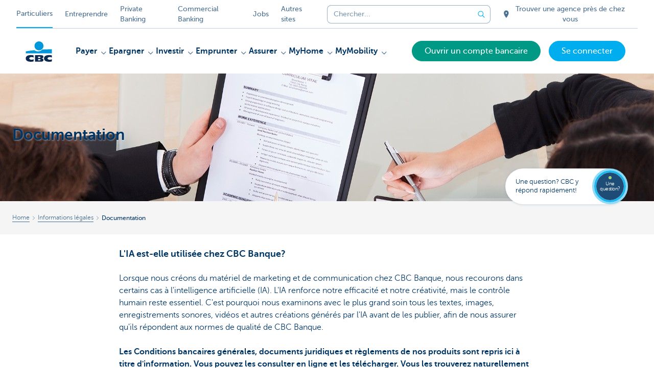

--- FILE ---
content_type: text/html; charset=utf-8
request_url: https://www.cbc.be/particuliers/fr/informations-legales/documentation.html
body_size: 35073
content:



<!DOCTYPE html>
<html lang="fr" class="no-js mdrn aem__author--classicui aem-design aem-design--particulieren">

<script type="application/javascript">
    var featureFlags = {"youtubeCookieConsent":true,"searchBarTopNavigation":true,"branchesV2Index":true,"formSubmitToApi":true,"contentSyncEnabled":true,"TrustBuilder":true};
</script>
<head>
    <title>Documentation - CBC Banque et Assurance</title>

<meta http-equiv="X-UA-Compatible" content="IE=edge,chrome=1">
<meta http-equiv="content-type" content="text/html; charset=UTF-8"/>

<meta name="title" content="Documentation - CBC Banque et Assurance"/>
<meta name="description" content="Vous trouverez ici nos Conditions bancaires g&eacute;n&eacute;rales, documents juridiques et r&egrave;glements. Vous pouvez les consulter en ligne et les t&eacute;l&eacute;charger.">
<meta http-equiv="last-modified" content="Fri, 28 Nov 2025 14:19:45 GMT"/>

<meta name="viewport" content="width=device-width, initial-scale=1.0">
<meta name="HandheldFriendly" content="true">
<meta name="MobileOptimized" content="320">

<link rel="canonical" href="https://www.cbc.be/particuliers/fr/informations-legales/documentation.html"/>
<link rel="alternate" hreflang="fr-be" href="https://www.cbc.be/particuliers/fr/informations-legales/documentation.html"/>
<meta name="robots" content="NOODP,NOYDIR,index,follow"/>
<meta name="browsermap.enabled" content="false"/>

<meta name="format-detection" content="telephone=no">



<meta name="twitter:card" content="summary"/>
<meta name="twitter:site" content="@"/>
<meta name="twitter:title" content="Documentation - CBC Banque et Assurance"/>
<meta name="twitter:description" content="Vous trouverez ici nos Conditions bancaires g&amp;eacute;n&amp;eacute;rales, documents juridiques et r&amp;egrave;glements. Vous pouvez les consulter en ligne et les t&amp;eacute;l&amp;eacute;charger."/>
<meta name="twitter:image" content="https://wcmassets.cbc.be/content/dam/kbcondernemers/F-CBC/Articles/LO_reglements.jpg/_jcr_content/renditions/cq5dam.web.960.9999.jpeg.cdn.res/last-modified/1451990642564/cq5dam.web.960.9999.jpeg"/>
<meta name="twitter:url" content="https://www.cbc.be/particuliers/fr/informations-legales/documentation.html"/>

<meta property="og:title" content="Documentation - CBC Banque et Assurance"/>
<meta property="og:site_name" content="CBC"/>
<meta property="og:url" content="https://www.cbc.be/particuliers/fr/informations-legales/documentation.html"/>
<meta property="og:description" content="Vous trouverez ici nos Conditions bancaires g&amp;eacute;n&amp;eacute;rales, documents juridiques et r&amp;egrave;glements. Vous pouvez les consulter en ligne et les t&amp;eacute;l&amp;eacute;charger."/>
<meta property="og:image" content="https://wcmassets.cbc.be/content/dam/kbcondernemers/F-CBC/Articles/LO_reglements.jpg/_jcr_content/renditions/cq5dam.web.1200.9999.jpeg.cdn.res/last-modified/1451990642564/cq5dam.web.1200.9999.jpeg"/>

    

<link rel="icon" type="image/x-icon" href="https://wcmassets.cbc.be/content/dam/kdl-assets/favicons/cbc/favicon.ico.cdn.res/last-modified/0/favicon.ico"/>
<link rel="shortcut icon" type="image/x-icon" href="https://wcmassets.cbc.be/content/dam/kdl-assets/favicons/cbc/favicon.ico.cdn.res/last-modified/0/favicon.ico"/>

<link rel="apple-touch-icon" sizes="114x114" href="https://wcmassets.cbc.be/content/dam/kdl-assets/logos/c/logos-cbc.svg.cdn.res/last-modified/1733244035955/logos-cbc.svg"/>
<link rel="apple-touch-icon" sizes="144x144" href="https://wcmassets.cbc.be/content/dam/kdl-assets/favicons/cbc/touch-144.png.cdn.res/last-modified/1731696534606/touch-144.png"/>

    

    


    







    
    <link data-link-clientlib rel="stylesheet" href="https://wcmassets.kbc.be/etc.clientlibs/kbc/components/websites/display-cookie-trustarc/loader.min.ACSHASHa0b2566880186ad21d19a59db52263cc.css" type="text/css"><script data-script-clientlib type="text/javascript" src="https://wcmassets.kbc.be/etc.clientlibs/kbc/components/websites/display-cookie-trustarc/loader.min.ACSHASHe8b154dc24b29d0f1e3b7b34bf30f344.js" defer></script>




    
    <script data-script-clientlib type="text/javascript" src="https://wcmassets.kbc.be/etc.clientlibs/kbc/global/websites/load.min.ACSHASH2f9fe7dcb61e98188fa475a856df0504.js"></script>



    
    <script data-script-clientlib type="text/javascript" src="https://wcmassets.kbc.be/etc.clientlibs/kbc/components/shared/global/head/globals.min.ACSHASHf50b1428093b72db43ef6b618095f5f1.js" defer></script><script data-script-clientlib type="text/javascript" src="https://wcmassets.kbc.be/etc.clientlibs/kbc/vendor/shared/jquery.min.ACSHASH2c3f93f38107999c6c106cba15295459.js" defer></script><script data-script-clientlib type="text/javascript" src="https://wcmassets.kbc.be/etc.clientlibs/kbc/components/shared/global/head.min.ACSHASH6eb1f4cff344d724477db0773f3328ea.js" defer></script><script data-script-clientlib type="text/javascript" src="https://wcmassets.kbc.be/etc.clientlibs/kbc/vendor/shared/modernizr.min.ACSHASH2f06bfbdc03b6c28f135a3f8893ced1b.js" defer></script><script data-script-clientlib type="text/javascript" src="https://wcmassets.kbc.be/etc.clientlibs/kbc/vendor/shared/enquire.min.ACSHASH3875f09577a561b3a2e3499baddc3c61.js" defer></script><script data-script-clientlib type="text/javascript" src="https://wcmassets.kbc.be/etc.clientlibs/kbc/components/websites/device-detection.min.ACSHASHf17f0a9527a0b2dd1e6d9bbe92ba30ef.js" defer></script><script data-script-clientlib type="text/javascript" src="https://wcmassets.kbc.be/etc.clientlibs/kbc/vendor/shared/jquery-extensions/jquery-custom-extensions.min.ACSHASHf96060aa1d6f82883706d8fb7c46ccf1.js" defer></script><script data-script-clientlib type="text/javascript" src="https://wcmassets.kbc.be/etc.clientlibs/kbc/global/websites/head.min.ACSHASHca0b4db3145a42bab171229b6a037e41.js" defer></script>



    
    <script data-script-clientlib type="text/javascript" src="https://wcmassets.kbc.be/etc.clientlibs/kbc/components/websites/redirect.min.ACSHASHca17e63a43ed0b2e2f7541e69f9b321c.js"></script>



<link rel="preload" href="https://wcmassets.kbc.be/etc.clientlibs/kbc/fonts/websites/museo/resources/font/museosans-300-webfont.woff2" as="font" type="font/woff2" crossorigin/>
<link rel="preload" href="https://wcmassets.kbc.be/etc.clientlibs/kbc/fonts/websites/museo/resources/font/museosans-500-webfont.woff2" as="font" type="font/woff2" crossorigin/>
<link rel="preload" href="https://wcmassets.kbc.be/etc.clientlibs/kbc/fonts/websites/museo/resources/font/museosans-700-webfont.woff2" as="font" type="font/woff2" crossorigin/>





    
    <link data-link-clientlib rel="stylesheet" href="https://wcmassets.kbc.be/etc.clientlibs/kbc/vendor/shared/jquery.min.ACSHASHd41d8cd98f00b204e9800998ecf8427e.css" type="text/css"><link data-link-clientlib rel="stylesheet" href="https://wcmassets.kbc.be/etc.clientlibs/kbc/components/shared/global/head.min.ACSHASHedae3a9dd6da2862b56b747132455fdd.css" type="text/css"><link data-link-clientlib rel="stylesheet" href="https://wcmassets.kbc.be/etc.clientlibs/kbc/components/websites/device-detection.min.ACSHASH1f8e278e7f1c6f868c2c3dc8f49371c1.css" type="text/css"><link data-link-clientlib rel="stylesheet" href="https://wcmassets.kbc.be/etc.clientlibs/kbc/global/websites/head.min.ACSHASH6d1330f512cfd258336aefc5edbf149c.css" type="text/css">



    
    <link data-link-clientlib rel="stylesheet" href="https://wcmassets.kbc.be/etc.clientlibs/kbc/components/websites/cta-button.min.ACSHASHf8fe93bf10545b8ac8797515ca581896.css" type="text/css"><link data-link-clientlib rel="stylesheet" href="https://wcmassets.kbc.be/etc.clientlibs/settings/wcm/designs/particulieren/clientlibs/main.min.ACSHASH87483553409337bb74401a16f256e004.css" type="text/css">




<script type="text/javascript" data-layer-name="digitalData">
    var digitalData = digitalData || {};digitalData.page = digitalData.page || {};digitalData.page.pageInfo = digitalData.page.pageInfo || {};digitalData.page.attributes = digitalData.page.attributes || {};digitalData.product = digitalData.product || [];digitalData.event=digitalData.event || [];digitalData.event[0]=digitalData.event[0] || {};digitalData.event[0].eventInfo = digitalData.event[0].eventInfo || {};digitalData.user = digitalData.user || {};digitalData.user.initiative = digitalData.user.initiative || {};digitalData.user.attributes = digitalData.user.attributes || {};digitalData.page.pageInfo.issueDate = "202511281519";digitalData.page.attributes.language = "fr";digitalData.page.pageInfo.pillar = "prod";digitalData.page.attributes.title = "Documentation";digitalData.page.pageInfo.pageID = "juridische-info/documenten";digitalData.page.pageInfo.pageType = "product";digitalData.page.attributes.digitalChannel = "web_particulieren.cbc.be";digitalData.page.attributes.companyCode = "0002";digitalData.page.attributes.digitalAssetCode = "0001";digitalData.page.attributes.platformCode = "0002";digitalData.page.attributes.systemCode = "0001";digitalData.event[0].eventInfo.eventCode = "0002";digitalData.event[0].eventInfo.eventTypeCode = "0001";digitalData.event[0].eventInfo.eventSubTypeCode = "0001";digitalData.event[0].eventInfo.eventNameCode = "0002";digitalData.event[0].eventInfo.eventDetailCode = "0000";digitalData.event[0].eventInfo.eventDetail = "product";digitalData.event[0].eventInfo.eventLinkValue = "na";digitalData.event[0].eventInfo.eventLifeCycleCode = "na";digitalData.user.initiative.offerCode = "na";digitalData.user.initiative.contentCode = "na";digitalData.user.initiative.treatmentCode = "na";digitalData.page.attributes.pageZone = "na";digitalData.page.attributes.pageZonePosition = "na";digitalData.page.attributes.contentTag = "na";digitalData.page.attributes.touchTagCode = "na";digitalData.user.attributes.loggedIn = "not logged in";digitalData.user.attributes.marketing = "na";digitalData.page.attributes.ABTest = "na";digitalData.page.attributes.ABVersion = "na";digitalData.page.attributes.distributorCode = "02";digitalData.page.attributes.segmentCode = "PPS";digitalData.event[0].eventInfo.eventJourneyCode = "na";</script>
<script async src="//assets.adobedtm.com/launch-EN0f6839f46e854ca791823915d04fd52b.min.js"></script>

    <script src="https://wcmassets.kbc.be/etc.clientlibs/kbc/vendor/websites/adobe-target-async.min.ACSHASH87dc28862eeb37139cc08aac07ec9d42.js"></script>



    
    
    <script data-script-clientlib type="text/javascript" src="https://wcmassets.kbc.be/etc.clientlibs/kbc/components/websites/adobe-target/prd.min.ACSHASH615f1ef8e3c96c5541dbeaa59dd2efc9.js" defer></script>






    <link rel="search" type="application/opensearchdescription+xml" href="https://www.cbc.be/particuliers/fr/informations-legales/documentation.opensearchdescription.xml" title="Search"/>
    

</head>

<body tabindex="-1" data-basename="particulieren-cbc" class="device--desktop os--windows aem-body ">

<div id="process-conditional-profiles"><div data-conditional-profiles="{&#34;profiles&#34;:[{&#34;id&#34;:&#34;deviceIsPhone&#34;,&#34;script&#34;:&#34;return jsKbc.deviceDetection.isPhone;&#34;},{&#34;id&#34;:&#34;deviceIsTablet&#34;,&#34;script&#34;:&#34;return jsKbc.deviceDetection.isTablet;&#34;},{&#34;id&#34;:&#34;deviceIsPC&#34;,&#34;script&#34;:&#34;return jsKbc.deviceDetection.isDesktop;&#34;},{&#34;id&#34;:&#34;androidPhone&#34;,&#34;script&#34;:&#34;return jsKbc.deviceDetection.isAndroid \u0026\u0026 jsKbc.deviceDetection.isPhone;&#34;},{&#34;id&#34;:&#34;androidTablet&#34;,&#34;script&#34;:&#34;return jsKbc.deviceDetection.isAndroid \u0026\u0026 jsKbc.deviceDetection.isTablet;&#34;},{&#34;id&#34;:&#34;iOSPhone&#34;,&#34;script&#34;:&#34;return jsKbc.deviceDetection.isIOS \u0026\u0026 jsKbc.deviceDetection.isPhone;&#34;},{&#34;id&#34;:&#34;iOSPad&#34;,&#34;script&#34;:&#34;return jsKbc.deviceDetection.isIOS \u0026\u0026 jsKbc.deviceDetection.isTablet;&#34;},{&#34;id&#34;:&#34;winPhone&#34;,&#34;script&#34;:&#34;return jsKbc.deviceDetection.isWindowsPhone;&#34;},{&#34;id&#34;:&#34;acceptedDisclaimer&#34;,&#34;script&#34;:&#34;return jsKbc.disclaimer.accepted;&#34;},{&#34;id&#34;:&#34;URLParameterMatch&#34;,&#34;script&#34;:&#34;return jsKbc.deviceDetection.hasParameterUrl(config);&#34;},{&#34;id&#34;:&#34;oldBrowserIE&#34;,&#34;script&#34;:&#34;return jsKbc.deviceDetection.isIE \u0026\u0026 jsKbc.deviceDetection.versionIE \u003c 9;&#34;},{&#34;id&#34;:&#34;cvIsUploaded&#34;,&#34;script&#34;:&#34;return !!localStorage.getItem(\u0027cv_matchingData\u0027);&#34;}]}"></div></div>

<div class="customprint">
    <img class="header__image-print" src="https://wcmassets.cbc.be/content/dam/kbcondernemers/F-CBC/Articles/LO_reglements.jpg/_jcr_content/renditions/cq5dam.web.480.9999.jpeg.cdn.res/last-modified/1451990642564/cq5dam.web.480.9999.jpeg"/>

<div class="header__image header__image--vertical-top header__image--horizontal-center" style="background-image: url('https://wcmassets.cbc.be/content/dam/kbcondernemers/F-CBC/Articles/LO_reglements.jpg/_jcr_content/renditions/cq5dam.web.480.9999.jpeg.cdn.res/last-modified/1451990642564/cq5dam.web.480.9999.jpeg');" data-behaviour="responsiveHeader" data-responsive-background data-backgroundSmall="https://wcmassets.cbc.be/content/dam/kbcondernemers/F-CBC/Articles/LO_reglements.jpg/_jcr_content/renditions/cq5dam.web.680.9999.jpeg.cdn.res/last-modified/1451990642564/cq5dam.web.680.9999.jpeg" data-backgroundMedium="https://wcmassets.cbc.be/content/dam/kbcondernemers/F-CBC/Articles/LO_reglements.jpg/_jcr_content/renditions/cq5dam.web.960.9999.jpeg.cdn.res/last-modified/1451990642564/cq5dam.web.960.9999.jpeg" data-backgroundLarge="https://wcmassets.cbc.be/content/dam/kbcondernemers/F-CBC/Articles/LO_reglements.jpg/_jcr_content/renditions/cq5dam.web.1200.9999.jpeg.cdn.res/last-modified/1451990642564/cq5dam.web.1200.9999.jpeg" data-backgroundLargest="https://wcmassets.cbc.be/content/dam/kbcondernemers/F-CBC/Articles/LO_reglements.jpg/_jcr_content/renditions/cq5dam.web.2000.9999.jpeg.cdn.res/last-modified/1451990642564/cq5dam.web.2000.9999.jpeg" data-component-type="hero-image">
    <div class="header__overlay"></div>
</div>

    <img class="logo" src="https://wcmassets.cbc.be/content/dam/kdl-assets/logos/c/logos-cbc.svg.cdn.res/last-modified/1733244035955/logos-cbc.svg" alt="logo"/>
</div>








    <div id="skip-link">
    <a href="#main-content" class="screenreader-text">Skip to main content</a>
</div>



<header class="site__header aem-site__header">
    

    <div class="top-navigation__container" data-page-zone="topnav" data-component-type="top-navigation">
        <div class="row">
            <div class="grid">
                <div class="top-navigation top-navigation--with-searchbar">
                    
<div class="site-switch" data-component-type="site-switch">
    


    

    
        
            <div class="site-switch__item site-switch__item--active">
                
                <span class="site-switch__link">
                    Particuliers
                </span>
            </div>
        
            <div class="site-switch__item site-switch__item">
                <a class="site-switch__link" href="/entreprendre/fr.html?zone=topnav" target="_self" data-analytics-track="cta-click" data-analytics-cta-type="SiteSwitch" data-analytics-cta-name="OndernemenCBC" data-component-tracking-click="b818501c-86b7-4ca8-aefc-d24040c6254c">Entreprendre
                </a>
                
            </div>
        
            <div class="site-switch__item site-switch__item">
                <a class="site-switch__link" href="/private-banking/fr.html?zone=topnav" target="_self" data-analytics-track="cta-click" data-analytics-cta-type="SiteSwitch" data-analytics-cta-name="PrivateBankingCBC" data-component-tracking-click="d2c735a7-df51-46ac-9077-47356e98be17">Private Banking
                </a>
                
            </div>
        
            <div class="site-switch__item site-switch__item">
                <a class="site-switch__link" href="/corporate/fr.html?zone=topnav" target="_self" data-analytics-track="cta-click" data-analytics-cta-type="SiteSwitch" data-analytics-cta-name="CorporateCBC" data-component-tracking-click="b808a91c-bd95-4415-aa68-0a96255f6cc8">Commercial Banking
                </a>
                
            </div>
        
            <div class="site-switch__item site-switch__item">
                <a class="site-switch__link" href="/jobs/fr.html?zone=topnav" target="_self" data-analytics-track="cta-click" data-analytics-cta-type="SiteSwitch" data-analytics-cta-name="JobsCBC" data-component-tracking-click="c8871001-e26d-4539-ae99-76b2d3e943b9">Jobs
                </a>
                
            </div>
        
        <div class="site-switch__item" data-menu-dropdown="parent">
            <a class="site-switch__link" href="/particuliers/fr/info/tous-les-sites-web.html">
                Autres sites
            </a>
        </div>
    
</div>

    
    <script data-script-clientlib type="text/javascript" src="https://wcmassets.kbc.be/etc.clientlibs/kbc/components/websites/dropdown-menu.min.ACSHASH98a11d80c0a485d3f2587de7f5266222.js" defer></script>




                    <div class="top-navigation__items">
                        <div class="top-navigation__searchbar">
                            

<form data-minlength="3" data-component-type="searchbar" data-analytics-track="form-submit" data-analytics-submit-type="CTA Search Button" data-analytics-submit-destination="/content/particulieren-cbc/fr/chercher.html" data-component-tracking-id="446fafff-6ba2-4df4-b47f-de23fdfd59d4" class="aem-searchbar" action="/particuliers/fr/chercher.html" data-behaviour="search-bar" data-zoneable autocomplete="off">
    
    <script type="text/javascript">
        var digitalData = digitalData || {};
        digitalData.component = digitalData.component || {};
    </script>

    
        <script type="text/javascript" data-layer-name="componentDigitalData">
            digitalData.component["446fafff-6ba2-4df4-b47f-de23fdfd59d4"] = (function() {
                var digitalData = digitalData || {};digitalData.event=digitalData.event || [];digitalData.event[0]=digitalData.event[0] || {};digitalData.event[0].eventInfo = digitalData.event[0].eventInfo || {};digitalData.page = digitalData.page || {};digitalData.page.attributes = digitalData.page.attributes || {};digitalData.user = digitalData.user || {};digitalData.user.attributes = digitalData.user.attributes || {};digitalData.event[0].eventInfo.eventCode = "0106";digitalData.event[0].eventInfo.eventTypeCode = "0002";digitalData.event[0].eventInfo.eventSubTypeCode = "0010";digitalData.event[0].eventInfo.eventNameCode = "0011";digitalData.event[0].eventInfo.eventDetailCode = "na";digitalData.event[0].eventInfo.eventDetail = "na";digitalData.page.attributes.siteToolCode = "0007";digitalData.page.attributes.siteToolTypeCode = "0002";digitalData.page.attributes.siteToolStatusCode = "0007";digitalData.user.attributes.loggedIn = "not logged in";
                return digitalData;
            })();
        </script>
    

    <div class="aem-searchbar__wrapper">
        <div class="aem-searchbar__input-wrapper">
            <input class="aem-searchbar__input" name="q" maxlength="250" placeholder="Chercher..." type="search"/>
            <ul class="aem-autocompleter"></ul>
            <button aria-label="Effacer la barre de recherche" data-clear class="aem-searchbar__clear-button" type="button">
                <div class="aem-searchbar__clear-circle">
                    <svg viewBox="0 0 24 24" aria-hidden="true" class="aem-searchbar__clear-icon">
                        <path d="M14,14l-4-4" fill="none" stroke="#000" stroke-linecap="round" stroke-linejoin="round"/>
                        <path d="M10,14l4-4" fill="none" stroke="#000" stroke-linecap="round" stroke-linejoin="round"/>
                    </svg>
                </div>
            </button>
        </div>
        <button aria-label="Envoyez la recherche" class="aem-searchbar__button" type="submit">
            <svg aria-hidden="true" viewBox="0 0 24 24">
                <line x1="21.01" y1="21.01" x2="15.3" y2="15.3" stroke-width="1.6" stroke-linecap="round" stroke-linejoin="round"/>
                <circle cx="10.2" cy="10.2" r="7.21" stroke-width="1.6" stroke-linecap="round" stroke-linejoin="round"/>
            </svg>
        </button>
    </div>

</form>

    
    <link data-link-clientlib rel="stylesheet" href="https://wcmassets.kbc.be/etc.clientlibs/kbc/components/autocompleter-web.min.ACSHASHa1b26dc832bfd40fc2ec831db8af81dc.css" type="text/css"><script data-script-clientlib type="text/javascript" src="https://wcmassets.kbc.be/etc.clientlibs/kbc/components/websites/http-helper.min.ACSHASHc06e367876ed863d8b69ae6786639e0f.js" defer></script><script data-script-clientlib type="text/javascript" src="https://wcmassets.kbc.be/etc.clientlibs/kbc/components/kate-search-api.min.ACSHASHdd6951ddb4bb3cb706df822bdacb5b86.js" defer></script><script data-script-clientlib type="text/javascript" src="https://wcmassets.kbc.be/etc.clientlibs/kbc/components/autocompleter-web.min.ACSHASH6b6fb50e5eb70094a547c9722bf88388.js" defer></script>



    
    <link data-link-clientlib rel="stylesheet" href="https://wcmassets.kbc.be/etc.clientlibs/kbc/components/websites/searchbar.min.ACSHASH22636d9bcf1000b695008b3170858d70.css" type="text/css"><script data-script-clientlib type="text/javascript" src="https://wcmassets.kbc.be/etc.clientlibs/kbc/components/websites/searchbar.min.ACSHASHf5001b48765418675090a22aa7399f06.js" defer></script>



                        </div>
                        <div class="top-navigation__links">
                            <a class="top-navigation__link" title="Trouver une agence près de chez vous" href="/particuliers/fr/agence.html">
                                <i class="icon icon--location-full"></i>
                                <span>Trouver une agence près de chez vous</span>
                            </a>
                        
                            <a class="top-navigation__link" title="CBC Live" href="/particuliers/fr/contact-support/cbc-live-service-client.html">
                                <i class="icon icon--phone3"></i>
                                <span>CBC Live</span>
                            </a>
                        </div>

                        <div class="languagenav show-on--desktop show-on nav--language--dropdown">


    
    


</div>

                    </div>
                </div>
            </div>
        </div>
    </div>

    
    
    <script data-script-clientlib type="text/javascript" src="https://wcmassets.kbc.be/etc.clientlibs/kbc/components/websites/page-zone.min.ACSHASHf18d1aed4d7a1a36e40ce1813a3344ec.js"></script>





    
<div class="brand__row__container brand__row__container--dropdownnav" data-component-type="product-page">
    <div class="nav__backdrop"></div>
    <div class="row brand__row brand__row--dropdownnav">
        <div class="grid aem-mobile-header">
            <div class="logo">
<a href="/particuliers/fr.html?zone=topnav" class="aem-logo" data-component-type="navigation-logo">
    <span class="sr-only">Particulieren</span>
    <?xml version="1.0" encoding="UTF-8"?>
<svg xmlns="http://www.w3.org/2000/svg" width="320" height="320" version="1.1" viewBox="0 0 320 320"><!--{"metaAttributes":{"multicolor":true,"glyph":false,"rotatable":false,"deprecated":false,"rename":false,"themeable":false,"low-quality":false,"custom-viewport":false,"lottie":false}}-->
  <circle cx="161.5" cy="104.38" r="44.19" fill="#0097db"/>
  <path d="M194.09,140.12c-8.42,9.13-23.27,18.26-42.31,18.26-14.78,0-27.5-5.74-35.6-12.13-48.25,5.07-84.14,12.24-84.14,12.24v19.54l255.95-.03v-40.28s-43.86-.27-93.91,2.4h0Z" fill="#0097db"/>
  <path d="M288,256.33c-7.18,2.19-16.61,3.49-25.05,3.49-30.08,0-52.16-8.55-52.16-33.42,0-22.47,21.41-32.24,50.67-32.24,8.14,0,18.47.89,26.55,3.48v21.77c-6-3.63-11.99-5.89-20.56-5.89-11.16,0-22.31,5.5-22.31,13.47s11.11,13.47,22.31,13.47c8.44,0,14.56-2.34,20.55-5.8v21.66h0Z" fill="#0d2a50"/>
  <path d="M109.21,256.33c-7.18,2.19-16.61,3.49-25.05,3.49-30.08,0-52.16-8.55-52.16-33.42,0-22.47,21.41-32.24,50.67-32.24,8.14,0,18.47.89,26.55,3.48v21.77c-6-3.63-11.99-5.89-20.56-5.89-11.16,0-22.31,5.5-22.31,13.47s11.11,13.47,22.31,13.47c8.44,0,14.56-2.34,20.55-5.8v21.66h0Z" fill="#0d2a50"/>
  <path d="M121.95,195.62h61.46c15.96,0,21.2,6.21,21.2,15.87,0,10.82-9.67,15.52-19.6,16.05v.18c10.19.79,20.14,1.95,20.14,14.72,0,8.33-5.24,16.5-22.79,16.5h-60.4v-63.33h0ZM152.36,246.07h15.86c5.94,0,7.96-2.46,7.96-6.1s-2.04-6.25-7.9-6.25h-15.92v12.34h0ZM152.36,222.46h15.14c5.85,0,8.14-2.37,8.14-6,0-4.17-2.31-6.25-7.72-6.25h-15.57v12.25Z" fill="#0d2a50"/>
  
</svg>
</a>

</div>
<div class="mobiletile site-switch base">
<div class="aem-main-nav__mobile-tile" data-menu-dropdown="parent">
    <button class="aem-main-nav__mobile-tile__trigger" data-mobile-tile="site-switch" data-menu-dropdown="trigger" aria-expanded="false" aria-haspopup="true" aria-controls="site-switch-list">
            <span class="aem-main-nav__mobile-tile__text" data-mobile-tile="site-switch">Particuliers</span>
        <i class="icon icon--down"></i>
        <i class="icon icon--down-bold"></i>
    </button>
    <ul class="aem-main-nav__mobile-tile__list" data-menu-dropdown="list" id="site-switch-list">
        
            <li class="aem-main-nav__mobile-tile__list-item aem-main-nav__mobile-tile__list-item--active">
                <p class="aem-main-nav__mobile-tile__text aem-main-nav__mobile-tile__text--active">Particuliers</p>
            </li>
            
        
            
            <li class="aem-main-nav__mobile-tile__list-item">
                <a class="aem-main-nav__mobile-tile__text" data-menu-dropdown="item" target="_self" data-analytics-track="cta-click" data-analytics-cta-type="SiteSwitch" data-analytics-cta-name="OndernemenCBC" data-component-tracking-click="b818501c-86b7-4ca8-aefc-d24040c6254c" href="/entreprendre/fr.html?zone=mobile-menu">Entreprendre</a>
            </li>
        
            
            <li class="aem-main-nav__mobile-tile__list-item">
                <a class="aem-main-nav__mobile-tile__text" data-menu-dropdown="item" target="_self" data-analytics-track="cta-click" data-analytics-cta-type="SiteSwitch" data-analytics-cta-name="PrivateBankingCBC" data-component-tracking-click="d2c735a7-df51-46ac-9077-47356e98be17" href="/private-banking/fr.html?zone=mobile-menu">Private Banking</a>
            </li>
        
            
            <li class="aem-main-nav__mobile-tile__list-item">
                <a class="aem-main-nav__mobile-tile__text" data-menu-dropdown="item" target="_self" data-analytics-track="cta-click" data-analytics-cta-type="SiteSwitch" data-analytics-cta-name="CorporateCBC" data-component-tracking-click="b808a91c-bd95-4415-aa68-0a96255f6cc8" href="/corporate/fr.html?zone=mobile-menu">Commercial Banking</a>
            </li>
        
            
            <li class="aem-main-nav__mobile-tile__list-item">
                <a class="aem-main-nav__mobile-tile__text" data-menu-dropdown="item" target="_self" data-analytics-track="cta-click" data-analytics-cta-type="SiteSwitch" data-analytics-cta-name="JobsCBC" data-component-tracking-click="c8871001-e26d-4539-ae99-76b2d3e943b9" href="/jobs/fr.html?zone=mobile-menu">Jobs</a>
            </li>
        
        <li class="aem-main-nav__mobile-tile__list-item">
            <a class="aem-main-nav__mobile-tile__text" data-menu-dropdown="item" href="/particuliers/fr/info/tous-les-sites-web.html">Autres sites</a>
        </li>
    </ul>
</div>
</div>
<script type="text/javascript" data-layer-name="componentDigitalData">
        var digitalData = digitalData || {};
        digitalData.component = digitalData.component || {};
        
        digitalData.component['eaa7c4fb-ad85-4587-bcb0-13d54d65e00b'] = (function () {
            var digitalData = digitalData || {};digitalData.event=digitalData.event || [];digitalData.event[0]=digitalData.event[0] || {};digitalData.event[0].eventInfo = digitalData.event[0].eventInfo || {};digitalData.user = digitalData.user || {};digitalData.user.attributes = digitalData.user.attributes || {};digitalData.event[0].eventInfo.eventCode = "0123";digitalData.event[0].eventInfo.eventTypeCode = "0002";digitalData.event[0].eventInfo.eventSubTypeCode = "0010";digitalData.event[0].eventInfo.eventNameCode = "0039";digitalData.event[0].eventInfo.eventDetailCode = "na";digitalData.user.attributes.loggedIn = "not logged in";
                    return digitalData;
                
        })();
        </script>



<button class="nav--trigger js-toggle" data-target="main-menu" data-toggle-menu="mobile-navigation-open" data-slide-speed="0" data-analytics-track='cta-click' data-analytics-cta-type='CTA Mobile Menu Button' data-analytics-cta-name="" data-component-tracking-click="eaa7c4fb-ad85-4587-bcb0-13d54d65e00b" role="button" aria-expanded="false" aria-controls="main-menu" data-component-type="mobile-menu">
    <span class="aem-menu-text">MENU</span>
    
    <span class="aem-icon__menu"><svg xmlns="http://www.w3.org/2000/svg" viewBox="0 0 24 24" width="24" height="24"><!--{"metaAttributes":{"multicolor":false,"glyph":false,"rotatable":false,"deprecated":false,"rename":false,"themeable":false,"low-quality":false,"custom-viewport":false,"lottie":false}}--><g class="nc-icon-wrapper" transform="translate(2.3999999999999995 2.3999999999999995) scale(0.8)" stroke-linecap="round" stroke-linejoin="round" stroke-width="1.3" fill="#000000" stroke="#000000"><line data-color="color-2" fill="none" stroke-miterlimit="10" x1="1" y1="12" x2="23" y2="12"/> <line fill="none" stroke="#000000" stroke-miterlimit="10" x1="1" y1="5" x2="23" y2="5"/> <line fill="none" stroke="#000000" stroke-miterlimit="10" x1="1" y1="19" x2="23" y2="19"/></g></svg></span>
    
    <span class="aem-icon__cancel"><svg xmlns="http://www.w3.org/2000/svg" width="24" height="24" viewBox="0 0 24 24"><!--{"metaAttributes":{"multicolor":false,"glyph":false,"rotatable":false,"deprecated":false,"rename":false,"themeable":false,"low-quality":false,"custom-viewport":false,"lottie":false}}--><path d="M19.9,4.1,4.1,19.9" fill="none" stroke="#000" stroke-linecap="round" stroke-linejoin="round"/><path d="M19.9,19.9,4.1,4.1" fill="none" stroke="#000" stroke-linecap="round" stroke-linejoin="round"/></svg></span>
</button>
<div class="site__header__mobile show-on show-on--mobile show-on--tablet">
                <span class="homebanking-button-placeholder homebanking-button--mobile"><script type="text/javascript" data-layer-name="componentDigitalData">
        var digitalData = digitalData || {};
        digitalData.component = digitalData.component || {};
        
        digitalData.component['c0aedd19-9846-40f8-af25-a3823f39d49d'] = (function () {
            var digitalData = digitalData || {};digitalData.event=digitalData.event || [];digitalData.event[0]=digitalData.event[0] || {};digitalData.event[0].eventInfo = digitalData.event[0].eventInfo || {};digitalData.page = digitalData.page || {};digitalData.page.attributes = digitalData.page.attributes || {};digitalData.user = digitalData.user || {};digitalData.user.attributes = digitalData.user.attributes || {};digitalData.event[0].eventInfo.eventCode = "0106";digitalData.event[0].eventInfo.eventTypeCode = "0002";digitalData.event[0].eventInfo.eventSubTypeCode = "0010";digitalData.event[0].eventInfo.eventNameCode = "0035";digitalData.event[0].eventInfo.eventDetailCode = "na";digitalData.event[0].eventInfo.eventDetail = "na";digitalData.event[0].eventInfo.eventLinkValue = "na";digitalData.page.attributes.siteToolCode = "0011";digitalData.page.attributes.siteToolTypeCode = "0002";digitalData.page.attributes.siteToolStatusCode = "0007";digitalData.user.attributes.loggedIn = "not logged in";
                    return digitalData;
                
        })();
        </script>
<a href="https://www.cbc.be/processus/connexion/operations-bancaires-sur-pc.html?zone=topnav" class="btn btn--touch visible-on visible-on--inline-block visible-on--desktop" data-analytics-track='cta-click' data-component-type="homebanking-button" data-analytics-cta-type='Homebanking button' data-analytics-cta-name='https://www.cbc.be/processus/connexion/operations-bancaires-sur-pc.html?zone=topnav' data-component-tracking-click="c0aedd19-9846-40f8-af25-a3823f39d49d">
        <span>Se connecter</span>
    </a>

    <a href="https://play.google.com/store/apps/details?id=com.kbc.mobile.android.phone.cbc&amp;hl=fr&zone=topnav" class="btn btn--touch visible-on visible-on--inline-block visible-on--smartphone--android" data-analytics-track='cta-click' data-analytics-cta-type='Homebanking button' data-analytics-cta-name='https://play.google.com/store/apps/details?id=com.kbc.mobile.android.phone.cbc&amp;hl=fr&zone=topnav' data-component-tracking-click="c0aedd19-9846-40f8-af25-a3823f39d49d">
        <span> Se connecter</span>
    </a>

    <a href="https://itunes.apple.com/be/app/cbc-mobile-banking/id458081756?l=fr&amp;mt=8&zone=topnav" class="btn btn--touch visible-on visible-on--inline-block visible-on--smartphone--ios" data-analytics-track='cta-click' data-analytics-cta-type='Homebanking button' data-analytics-cta-name='https://itunes.apple.com/be/app/cbc-mobile-banking/id458081756?l=fr&amp;mt=8&zone=topnav' data-component-tracking-click="c0aedd19-9846-40f8-af25-a3823f39d49d">
        <span> Se connecter</span>
    </a>

    <a href="https://www.microsoft.com/fr-be/store/apps/cbc-mobile-banking/9nblggh08p9t?zone=topnav" class="btn btn--touch visible-on visible-on--inline-block visible-on--smartphone--windows" data-analytics-track='cta-click' data-analytics-cta-type='Homebanking button' data-analytics-cta-name='https://www.microsoft.com/fr-be/store/apps/cbc-mobile-banking/9nblggh08p9t?zone=topnav' data-component-tracking-click="c0aedd19-9846-40f8-af25-a3823f39d49d">
        <span> Se connecter</span>
    </a>

    <a href="https://www.cbc.be/processus/connexion/operations-bancaires-sur-tablette.html?zone=topnav" class="btn btn--touch visible-on visible-on--inline-block visible-on--tablet--android" data-analytics-track='cta-click' data-analytics-cta-type='Homebanking button' data-analytics-cta-name='https://www.cbc.be/processus/connexion/operations-bancaires-sur-tablette.html?zone=topnav' data-component-tracking-click="c0aedd19-9846-40f8-af25-a3823f39d49d">
        <span>Se connecter</span>
    </a>

    <a href="https://www.cbc.be/processus/connexion/operations-bancaires-sur-ipad.html?zone=topnav" class="btn btn--touch visible-on visible-on--inline-block visible-on--tablet--ios" data-analytics-track='cta-click' data-analytics-cta-type='Homebanking button' data-analytics-cta-name='https://www.cbc.be/processus/connexion/operations-bancaires-sur-ipad.html?zone=topnav' data-component-tracking-click="c0aedd19-9846-40f8-af25-a3823f39d49d">
        <span>Se connecter</span>
    </a>
</span>
</div>
        </div>
        <div class="grid brand__grid">
            <nav id="main-menu" class="nav--main aem-main-nav">
    
    
    <link data-link-clientlib rel="stylesheet" href="https://wcmassets.kbc.be/etc.clientlibs/kbc/components/websites/main-navigation.min.ACSHASH65ee82538ff85131d9805f54ba484b6f.css" type="text/css"><script data-script-clientlib type="text/javascript" src="https://wcmassets.kbc.be/etc.clientlibs/kbc/components/websites/main-navigation.min.ACSHASH9c302bfd824269c4eb8192c41da1c161.js" defer></script>


<ul class="aem-main-nav__list" data-component-type="desktop-mainnav">
    <li data-mainnav-item class="aem-main-nav__list__item ">
        
        <button data-mainnav-item-action data-mainnav-click data-target="menu-item--1918223868" aria-controls="menu-item--1918223868" aria-haspopup="true" aria-expanded="false">
            <span data-mainnav-click>Payer</span>
            <i class="icon icon--down-bold" data-mainnav-click></i>
        </button>
        <div class="aem-main-nav__block" id="menu-item--1918223868" aria-hidden="true" data-mainnav-block>
            <div class="aem-main-nav__block__title">
                <a href="https://www.cbc.be/particuliers/fr/paiements.html?zone=topnav">Payer</a>
                
            </div>
            <div class="aem-main-nav__block__columns">
                <div class="aem-main-nav__block__columns__column">
                    <div class="aem-main-nav__block__columns__column__title">
                        
                        <a href="/particuliers/fr/paiements.html?zone=topnav">Comptes &amp; cartes de crédit</a>
                    </div>

                    <div class="aem-main-nav__block__columns__column__item" aria-selected="false">
                        <a href="https://www.cbc.be/particuliers/fr/produits/paiements/comptes-a-vue/compte-bancaire-gratuit.html?zone=topnav">Compte bancaire gratuit</a>
                    </div>
<div class="aem-main-nav__block__columns__column__item" aria-selected="false">
                        <a href="https://www.cbc.be/particuliers/fr/produits/paiements/comptes-a-vue/compte-jeunes.html?zone=topnav">Compte Jeunes gratuit</a>
                    </div>
<div class="aem-main-nav__block__columns__column__item" aria-selected="false">
                        <a href="https://www.cbc.be/particuliers/fr/produits/paiements/comptes-a-vue/compte-a-vue-sur-mesure.html?zone=topnav">Compte sur mesure</a>
                    </div>
<div class="aem-main-nav__block__columns__column__item" aria-selected="false">
                        <a href="https://www.cbc.be/particuliers/fr/produits/paiements/comptes-a-vue/compte-commun.html?zone=topnav">Compte commun</a>
                    </div>
<div class="aem-main-nav__block__columns__column__item" aria-selected="false">
                        <a href="/particuliers/fr/betalen/kaarten.html?zone=topnav">Cartes de crédit &amp; prepaid</a>
                    </div>

                    <div class="aem-main-nav__block__columns__column__show-more">
                        <a href="/particuliers/fr/paiements.html?zone=topnav">Afficher plus</a>
                    </div>
                </div>
<div class="aem-main-nav__block__columns__column">
                    <div class="aem-main-nav__block__columns__column__title">
                        
                        <a href="/particuliers/fr/paiements/self-banking.html?zone=topnav">100% digital</a>
                    </div>

                    <div class="aem-main-nav__block__columns__column__item" aria-selected="false">
                        <a href="https://www.cbc.be/particuliers/fr/paiements/modes-de-paiement.html?zone=topnav">Payer sans contact</a>
                    </div>
<div class="aem-main-nav__block__columns__column__item" aria-selected="false">
                        <a href="https://www.cbc.be/particuliers/fr/paiements/modes-de-paiement/smartphone.html?zone=topnav">Payer avec son smartphone</a>
                    </div>
<div class="aem-main-nav__block__columns__column__item" aria-selected="false">
                        <a href="https://www.cbc.be/particuliers/fr/produits/paiements/self-banking/sur-votre-tablette-ou-pc/comment-fonctionne-touch.html?zone=topnav">Payer avec son ordinateur ou sa tablette</a>
                    </div>
<div class="aem-main-nav__block__columns__column__item" aria-selected="false">
                        <a href="https://www.cbc.be/particuliers/fr/produits/paiements/self-banking/payconiq.html?zone=topnav">Payer avec Payconiq</a>
                    </div>
<div class="aem-main-nav__block__columns__column__item" aria-selected="false">
                        <a href="https://www.cbc.be/particuliers/fr/paiements/payer-en-ligne.html?zone=topnav">Payer en ligne en toute sécurité</a>
                    </div>

                    <div class="aem-main-nav__block__columns__column__show-more">
                        <a href="/particuliers/fr/paiements/self-banking.html?zone=topnav">Afficher plus</a>
                    </div>
                </div>
<div class="aem-main-nav__block__columns__column">
                    <div class="aem-main-nav__block__columns__column__title">
                        
                        <a href="/content/imported/cbc/all-in-one/fr/index.html?zone=topnav">Spécialement pour vous</a>
                    </div>

                    <div class="aem-main-nav__block__columns__column__item" aria-selected="false">
                        <a href="https://www.cbc.be/particuliers/fr/produits/paiements/self-banking/sur-votre-smartphone/mobile/mobilepay.html?zone=topnav">Payer avec un QR-code</a>
                    </div>
<div class="aem-main-nav__block__columns__column__item" aria-selected="false">
                        <a href="/particuliers/fr/product/betalen/zelf-bankieren/met-je-smartphone/deals.html?zone=topnav">Gagner de l&#39;argent avec les Kate Coins</a>
                    </div>
<div class="aem-main-nav__block__columns__column__item" aria-selected="false">
                        <a href="https://www.cbc.be/particuliers/fr/campagne/gagnez-du-temps-avec-kate.html?zone=topnav">Demander à Kate d&#39;effectuer un paiement</a>
                    </div>
<div class="aem-main-nav__block__columns__column__item" aria-selected="false">
                        <a href="https://www.cbc.be/particuliers/fr/produits/paiements/self-banking/sur-votre-smartphone/mobile/transports-en-commun.html?zone=topnav">Réserver votre ticket de train</a>
                    </div>
<div class="aem-main-nav__block__columns__column__item" aria-selected="false">
                        <a href="/particuliers/fr/product/betalen/zelf-bankieren/met-je-smartphone/mobile/sodexo.html?zone=topnav">Commander vos titres-services</a>
                    </div>
<div class="aem-main-nav__block__columns__column__item" aria-selected="false">
                        <a href="/particuliers/fr/product/betalen/zelf-bankieren/met-je-smartphone/mobile/vrije-tijd.html?zone=topnav">Organiser ma sortie cinéma</a>
                    </div>
<div class="aem-main-nav__block__columns__column__item" aria-selected="false">
                        <a href="https://www.cbc.be/particuliers/fr/info/changer-de-banque-pour-cbc.html?zone=topnav">Changer de banque</a>
                    </div>

                    <div class="aem-main-nav__block__columns__column__show-more">
                        <a href="/particuliers/fr/produits/paiements/self-banking/sur-votre-smartphone/cbc-mobile-banking.html?zone=topnav">Afficher plus</a>
                    </div>
                </div>
<div class="aem-main-nav__block__columns__column aem-main-nav__block__columns__column--separated">
                    <div class="aem-main-nav__block__columns__column__title">
                        
                        <a href="/entreprendre/fr/paiements.html?zone=topnav">Pour les entrepreneurs</a>
                    </div>

                    <div class="aem-main-nav__block__columns__column__item" aria-selected="false">
                        <a href="https://www.cbc.be/entreprendre/fr/produits/payer-et-etre-paye/comptes-professionnels/comparateur-comptes-bancaires-professionnels.html?zone=topnav">Compte professionnel</a>
                    </div>
<div class="aem-main-nav__block__columns__column__item" aria-selected="false">
                        <a href="https://www.cbc.be/entreprendre/fr/paiements.html?zone=topnav">Payer et être payé</a>
                    </div>
<div class="aem-main-nav__block__columns__column__item" aria-selected="false">
                        <a href="/entreprendre/fr/online-bankieren/zelfstandige.html?zone=topnav">Services bancaires en ligne</a>
                    </div>
<div class="aem-main-nav__block__columns__column__item" aria-selected="false">
                        <a href="https://www.cbc.be/entreprendre/fr/moments-cles/services-supplementaires.html?zone=topnav">Services supplémentaires</a>
                    </div>

                    
                </div>

            </div>
        </div>
    </li>

    <li data-mainnav-item class="aem-main-nav__list__item ">
        
        <button data-mainnav-item-action data-mainnav-click data-target="menu-item--176067371" aria-controls="menu-item--176067371" aria-haspopup="true" aria-expanded="false">
            <span data-mainnav-click>Epargner</span>
            <i class="icon icon--down-bold" data-mainnav-click></i>
        </button>
        <div class="aem-main-nav__block" id="menu-item--176067371" aria-hidden="true" data-mainnav-block>
            <div class="aem-main-nav__block__title">
                <a href="https://www.cbc.be/particuliers/fr/epargner.html?zone=topnav">Epargner</a>
                
            </div>
            <div class="aem-main-nav__block__columns">
                <div class="aem-main-nav__block__columns__column">
                    <div class="aem-main-nav__block__columns__column__title">
                        
                        <a href="/particuliers/fr/epargner.html?zone=topnav">Epargne</a>
                    </div>

                    <div class="aem-main-nav__block__columns__column__item" aria-selected="false">
                        <a href="/particuliers/fr/product/sparen/spaarrekeningen/vergelijk-spaarrekeningen.html?zone=topnav">Compte d’épargne gratuit</a>
                    </div>
<div class="aem-main-nav__block__columns__column__item" aria-selected="false">
                        <a href="https://www.cbc.be/particuliers/fr/epargner/comptes-epargne/start2save.html?zone=topnav">Compte d’épargne CBC-Start2Save</a>
                    </div>
<div class="aem-main-nav__block__columns__column__item" aria-selected="false">
                        <a href="https://www.cbc.be/particuliers/fr/epargner/compte-epargne-commun.html?zone=topnav">Compte d&#39;épargne commun</a>
                    </div>
<div class="aem-main-nav__block__columns__column__item" aria-selected="false">
                        <a href="https://www.cbc.be/particuliers/fr/epargner/comptes-epargne/compte-d-epargne-pour-tiers.html?zone=topnav">Epargner pour mon (petit-)enfant</a>
                    </div>
<div class="aem-main-nav__block__columns__column__item" aria-selected="false">
                        <a href="https://www.cbc.be/particuliers/fr/epargner/comptes-epargne/compte-epargne-pour-tiers-pour-bebe.html?zone=topnav">Epargner pour mon bébé</a>
                    </div>
<div class="aem-main-nav__block__columns__column__item" aria-selected="false">
                        <a href="https://www.cbc.be/particuliers/fr/epargner/comptes-epargne/compte-de-garantie-locative.html?zone=topnav">Garantie locative</a>
                    </div>

                    <div class="aem-main-nav__block__columns__column__show-more">
                        <a href="/particuliers/fr/epargner.html?zone=topnav">Afficher plus</a>
                    </div>
                </div>
<div class="aem-main-nav__block__columns__column">
                    <div class="aem-main-nav__block__columns__column__title">
                        
                        <a href="/particuliers/fr/epargne-pension.html?zone=topnav">Epargne-pension</a>
                    </div>

                    <div class="aem-main-nav__block__columns__column__item" aria-selected="false">
                        <a href="https://www.cbc.be/particuliers/fr/epargne-pension.html?zone=topnav">Ouvrir une épargne-pension</a>
                    </div>
<div class="aem-main-nav__block__columns__column__item" aria-selected="false">
                        <a href="https://www.cbc.be/particuliers/fr/epargne-pension/fonds-d-epargne-pension.html?zone=topnav">Fonds d&#39;épargne-pension</a>
                    </div>
<div class="aem-main-nav__block__columns__column__item" aria-selected="false">
                        <a href="https://www.cbc.be/particuliers/fr/epargne-pension/assurance-epargne-pension.html?zone=topnav">Assurance épargne-pension</a>
                    </div>
<div class="aem-main-nav__block__columns__column__item" aria-selected="false">
                        <a href="https://www.cbc.be/particuliers/fr/epargner/epargne-long-terme-apres-54-ans.html?zone=topnav">54 ans, un âge important </a>
                    </div>

                    
                </div>
<div class="aem-main-nav__block__columns__column">
                    <div class="aem-main-nav__block__columns__column__title">
                        
                        <a href="/particuliers/fr/sparen/wat-betekent-langetermijnsparen.html?zone=topnav">Epargne à long terme</a>
                    </div>

                    <div class="aem-main-nav__block__columns__column__item" aria-selected="false">
                        <a href="/particuliers/fr/sparen/wat-betekent-langetermijnsparen.html?zone=topnav">Ouvrir une epargne à long terme </a>
                    </div>
<div class="aem-main-nav__block__columns__column__item" aria-selected="false">
                        <a href="https://www.cbc.be/particuliers/fr/epargner/epargnefiscale.html?zone=topnav">Solutions fiscalement avantageuses </a>
                    </div>
<div class="aem-main-nav__block__columns__column__item" aria-selected="false">
                        <a href="https://www.cbc.be/particuliers/fr/epargne-pension/assurance-epargne-pension/home-long-term-plan.html?zone=topnav">Assurance épargne de la Branche 21 </a>
                    </div>
<div class="aem-main-nav__block__columns__column__item" aria-selected="false">
                        <a href="https://www.cbc.be/particuliers/fr/epargner/branche-23/life-long-term-fund-plan.html?zone=topnav">Assurance placement de la Branche 23</a>
                    </div>
<div class="aem-main-nav__block__columns__column__item" aria-selected="false">
                        <a href="https://www.cbc.be/particuliers/fr/epargner/epargnealongterme-apres-65ans.html?zone=topnav">Epargner après 65 ans </a>
                    </div>

                    
                </div>
<div class="aem-main-nav__block__columns__column aem-main-nav__block__columns__column--separated">
                    <div class="aem-main-nav__block__columns__column__title">
                        
                        <a href="/entreprendre/fr/epargne-placements.html?zone=topnav">Pour les entrepreneurs</a>
                    </div>

                    <div class="aem-main-nav__block__columns__column__item" aria-selected="false">
                        <a href="https://www.cbc.be/entreprendre/fr/article/croissance-et-gestion-de-votre-entreprise/finances.html?zone=topnav">Gestion financière de votre entreprise</a>
                    </div>
<div class="aem-main-nav__block__columns__column__item" aria-selected="false">
                        <a href="https://www.cbc.be/entreprendre/fr/produits/assurances/assurer-vous-et-vos-collaborateurs/vous-et-votre-famille/cpti.html?zone=topnav">Pension complémentaire libre pour indépendants avec CPTI</a>
                    </div>
<div class="aem-main-nav__block__columns__column__item" aria-selected="false">
                        <a href="https://www.cbc.be/entreprendre/fr/produits/assurances/assurer-vous-et-vos-collaborateurs/vous-et-votre-famille/pcli-sociale.html?zone=topnav">CBC-Life Pension Plan - PCLI sociale</a>
                    </div>
<div class="aem-main-nav__block__columns__column__item" aria-selected="false">
                        <a href="https://www.cbc.be/entreprendre/fr/produits/assurances/assurer-vous-et-vos-collaborateurs/vous-et-votre-famille/eip-engagement-individuel-de-pension.html?zone=topnav">Pension complémentaire pour les dirigeants d&#39;entreprise avec EIP</a>
                    </div>

                    
                </div>

            </div>
        </div>
    </li>

    <li data-mainnav-item class="aem-main-nav__list__item ">
        
        <button data-mainnav-item-action data-mainnav-click data-target="menu-item-1650996838" aria-controls="menu-item-1650996838" aria-haspopup="true" aria-expanded="false">
            <span data-mainnav-click>Investir</span>
            <i class="icon icon--down-bold" data-mainnav-click></i>
        </button>
        <div class="aem-main-nav__block" id="menu-item-1650996838" aria-hidden="true" data-mainnav-block>
            <div class="aem-main-nav__block__title">
                <a href="https://www.cbc.be/particuliers/fr/placements.html?zone=topnav">Investir</a>
                
            </div>
            <div class="aem-main-nav__block__columns">
                <div class="aem-main-nav__block__columns__column">
                    <div class="aem-main-nav__block__columns__column__title">
                        
                        <a href="/particuliers/fr/placements.html?zone=topnav">Commencer à investir</a>
                    </div>

                    <div class="aem-main-nav__block__columns__column__item" aria-selected="false">
                        <a href="https://www.cbc.be/particuliers/fr/epargner/tout-savoir/epargner-et-investir.html?zone=topnav">Pourquoi combiner épargne et investissements? </a>
                    </div>
<div class="aem-main-nav__block__columns__column__item" aria-selected="false">
                        <a href="https://www.cbc.be/particuliers/fr/placements/profil-investisseur.html?zone=topnav">Votre profil d&#39;investisseur sur mesure </a>
                    </div>
<div class="aem-main-nav__block__columns__column__item" aria-selected="false">
                        <a href="https://www.cbc.be/particuliers/fr/placements/investir-votre-petite-monnaie.html?zone=topnav">Investir votre petite monnaie</a>
                    </div>
<div class="aem-main-nav__block__columns__column__item" aria-selected="false">
                        <a href="https://www.cbc.be/particuliers/fr/placements/plan-investissement.html?zone=topnav">Investir en ligne dans un plan d&#39;investissement mensuel</a>
                    </div>
<div class="aem-main-nav__block__columns__column__item" aria-selected="false">
                        <a href="https://www.cbc.be/particuliers/fr/placements/investir-pour-un-enfant.html?zone=topnav">Investir pour un enfant</a>
                    </div>
<div class="aem-main-nav__block__columns__column__item" aria-selected="false">
                        <a href="https://www.cbc.be/particuliers/fr/placements/apprendre.html?zone=topnav">En apprendre plus sur les investissements</a>
                    </div>
<div class="aem-main-nav__block__columns__column__item" aria-selected="false">
                        <a href="https://www.cbc.be/particuliers/fr/placements/proposition-d-investissement-digitale.html?zone=topnav">Proposition d&#39;investissement sur mesure </a>
                    </div>

                    
                </div>
<div class="aem-main-nav__block__columns__column">
                    <div class="aem-main-nav__block__columns__column__title">
                        
                        <a href="/particuliers/fr/placements.html?zone=topnav">Constituer mon patrimoine</a>
                    </div>

                    <div class="aem-main-nav__block__columns__column__item" aria-selected="false">
                        <a href="https://www.cbc.be/particuliers/fr/campagne/apps/bolero.html?zone=topnav">Approche libre avec Bolero </a>
                    </div>
<div class="aem-main-nav__block__columns__column__item" aria-selected="false">
                        <a href="https://www.cbc.be/particuliers/fr/placements/investir-intelligemment.html?zone=topnav">Approche déléguée </a>
                    </div>
<div class="aem-main-nav__block__columns__column__item" aria-selected="false">
                        <a href="https://www.cbc.be/particuliers/fr/placements/investissement-thematique.html?zone=topnav">Investissements thématiques</a>
                    </div>
<div class="aem-main-nav__block__columns__column__item" aria-selected="false">
                        <a href="/particuliers/fr/beleggen/duurzaam-beleggen.html?zone=topnav">Investissements responsables</a>
                    </div>
<div class="aem-main-nav__block__columns__column__item" aria-selected="false">
                        <a href="https://www.cbc.be/particuliers/fr/produits/placements/actions/cera-e-aandelen.html?zone=topnav">Parts coopératives Cera </a>
                    </div>
<div class="aem-main-nav__block__columns__column__item" aria-selected="false">
                        <a href="https://www.cbc.be/particuliers/fr/placements/qu-est-ce-qu-une-obligation.html?zone=topnav">Investir en obligations </a>
                    </div>
<div class="aem-main-nav__block__columns__column__item" aria-selected="false">
                        <a href="https://www.cbc.be/particuliers/fr/placements/acheter-des-fonds.html?zone=topnav">Acheter des parts supplémentaires de fonds </a>
                    </div>

                    
                </div>
<div class="aem-main-nav__block__columns__column">
                    <div class="aem-main-nav__block__columns__column__title">
                        
                        <a href="/particuliers/fr/produits/placements/mes-investissements.html?zone=topnav">Faire fructifier mon patrimoine</a>
                    </div>

                    <div class="aem-main-nav__block__columns__column__item" aria-selected="false">
                        <a href="https://www.cbc.be/particuliers/fr/placements/presentation-experts-placements.html?zone=topnav">Des experts en placements à vos côtés </a>
                    </div>
<div class="aem-main-nav__block__columns__column__item" aria-selected="false">
                        <a href="https://www.cbc.be/private-banking/fr.html?zone=topnav">Private Banking</a>
                    </div>

                    
                </div>
<div class="aem-main-nav__block__columns__column aem-main-nav__block__columns__column--separated">
                    <div class="aem-main-nav__block__columns__column__title">
                        
                        <a href="/entreprendre/fr/epargne-placements.html?zone=topnav">Pour les entrepreneurs</a>
                    </div>

                    <div class="aem-main-nav__block__columns__column__item" aria-selected="false">
                        <a href="https://www.cbc.be/private-banking/fr/a-propos-de-nous/bienvenue-professions-medicales.html?zone=topnav">Approche spécialisée pour Professions Libérales Médicales </a>
                    </div>
<div class="aem-main-nav__block__columns__column__item" aria-selected="false">
                        <a href="https://www.cbc.be/private-banking/fr/a-propos-de-nous/bienvenue-dirigeants-entreprises.html?zone=topnav">Approche spécialisée pour dirigeants d’entreprise</a>
                    </div>
<div class="aem-main-nav__block__columns__column__item" aria-selected="false">
                        <a href="https://www.cbc.be/private-banking/fr/entrepreneurs/entreprise-familiale.html?zone=topnav">Entreprise familiale: accompagnement global</a>
                    </div>

                    
                </div>

            </div>
        </div>
    </li>

    <li data-mainnav-item class="aem-main-nav__list__item ">
        
        <button data-mainnav-item-action data-mainnav-click data-target="menu-item--893167313" aria-controls="menu-item--893167313" aria-haspopup="true" aria-expanded="false">
            <span data-mainnav-click>Emprunter</span>
            <i class="icon icon--down-bold" data-mainnav-click></i>
        </button>
        <div class="aem-main-nav__block" id="menu-item--893167313" aria-hidden="true" data-mainnav-block>
            <div class="aem-main-nav__block__title">
                <a href="https://www.cbc.be/particuliers/fr/emprunter.html?zone=topnav">Emprunter</a>
                
            </div>
            <div class="aem-main-nav__block__columns">
                <div class="aem-main-nav__block__columns__column">
                    <div class="aem-main-nav__block__columns__column__title">
                        
                        <a href="/particuliers/fr/emprunter/emprunter-pour-votre-habitation.html?zone=topnav">Pour votre habitation</a>
                    </div>

                    <div class="aem-main-nav__block__columns__column__item" aria-selected="false">
                        <a href="https://www.cbc.be/particuliers/fr/emprunter/logement/pret-hypothecaire.html?zone=topnav">Prêt hypothécaire</a>
                    </div>
<div class="aem-main-nav__block__columns__column__item" aria-selected="false">
                        <a href="https://www.cbc.be/particuliers/fr/emprunter/logement/pret-travaux.html?zone=topnav">Prêt travaux</a>
                    </div>
<div class="aem-main-nav__block__columns__column__item" aria-selected="false">
                        <a href="https://www.cbc.be/particuliers/fr/emprunter/logement/pret-energie-verte.html?zone=topnav">Prêt énergie</a>
                    </div>
<div class="aem-main-nav__block__columns__column__item" aria-selected="false">
                        <a href="https://www.cbc.be/particuliers/fr/emprunter/logement/pret-jardin.html?zone=topnav">Prêt jardin</a>
                    </div>

                    <div class="aem-main-nav__block__columns__column__show-more">
                        <a href="/particuliers/fr/emprunter/emprunter-pour-votre-habitation.html?zone=topnav">Afficher plus</a>
                    </div>
                </div>
<div class="aem-main-nav__block__columns__column">
                    <div class="aem-main-nav__block__columns__column__title">
                        
                        <a href="/particuliers/fr/emprunter/vehicule.html?zone=topnav">Pour votre véhicule</a>
                    </div>

                    <div class="aem-main-nav__block__columns__column__item" aria-selected="false">
                        <a href="https://www.cbc.be/particuliers/fr/emprunter/vehicule/pret-voiture-pour-les-voitures-essence-diesel.html?zone=topnav">Voiture à moteur thermique</a>
                    </div>
<div class="aem-main-nav__block__columns__column__item" aria-selected="false">
                        <a href="https://www.cbc.be/particuliers/fr/emprunter/vehicule/pret-auto-voiture-hybride.html?zone=topnav">Voiture hybride rechargeable</a>
                    </div>
<div class="aem-main-nav__block__columns__column__item" aria-selected="false">
                        <a href="https://www.cbc.be/particuliers/fr/emprunter/vehicule/pret-voiture-electrique.html?zone=topnav">Voiture 100% électrique</a>
                    </div>
<div class="aem-main-nav__block__columns__column__item" aria-selected="false">
                        <a href="https://www.cbc.be/particuliers/fr/emprunter/vehicule/pret-velo.html?zone=topnav">Prêt vélo</a>
                    </div>
<div class="aem-main-nav__block__columns__column__item" aria-selected="false">
                        <a href="https://www.cbc.be/particuliers/fr/emprunter/vehicule/pret-motorhome.html?zone=topnav">Prêt motorhome</a>
                    </div>

                    <div class="aem-main-nav__block__columns__column__show-more">
                        <a href="/particuliers/fr/emprunter/vehicule.html?zone=topnav">Afficher plus</a>
                    </div>
                </div>
<div class="aem-main-nav__block__columns__column">
                    <div class="aem-main-nav__block__columns__column__title">
                        
                        <a href="/particuliers/fr/emprunter/famille.html?zone=topnav">Pour d&#39;autres dépenses</a>
                    </div>

                    <div class="aem-main-nav__block__columns__column__item" aria-selected="false">
                        <a href="https://www.cbc.be/particuliers/fr/emprunter/pret-personnel.html?zone=topnav">Prêt personnel</a>
                    </div>

                    <div class="aem-main-nav__block__columns__column__show-more">
                        <a href="/particuliers/fr/emprunter/famille.html?zone=topnav">Afficher plus</a>
                    </div>
                </div>
<div class="aem-main-nav__block__columns__column aem-main-nav__block__columns__column--separated">
                    <div class="aem-main-nav__block__columns__column__title">
                        
                        <a href="/entreprendre/fr/financements.html?zone=topnav">Pour les entrepreneurs</a>
                    </div>

                    <div class="aem-main-nav__block__columns__column__item" aria-selected="false">
                        <a href="https://www.cbc.be/entreprendre/fr/financements/vehicules.html?zone=topnav">Emprunter pour vos véhicules</a>
                    </div>
<div class="aem-main-nav__block__columns__column__item" aria-selected="false">
                        <a href="https://www.cbc.be/entreprendre/fr/produits/credits/credit-investissement.html?zone=topnav">Emprunter pour votre matériel d’exploitation</a>
                    </div>
<div class="aem-main-nav__block__columns__column__item" aria-selected="false">
                        <a href="https://www.cbc.be/entreprendre/fr/financements/fonds-roulement.html?zone=topnav">Emprunter pour votre fonds de roulement</a>
                    </div>
<div class="aem-main-nav__block__columns__column__item" aria-selected="false">
                        <a href="https://www.cbc.be/entreprendre/fr/financements/immobilier.html?zone=topnav">Emprunter pour un bien immobilier</a>
                    </div>

                    
                </div>

            </div>
        </div>
    </li>

    <li data-mainnav-item class="aem-main-nav__list__item ">
        
        <button data-mainnav-item-action data-mainnav-click data-target="menu-item--488697394" aria-controls="menu-item--488697394" aria-haspopup="true" aria-expanded="false">
            <span data-mainnav-click>Assurer</span>
            <i class="icon icon--down-bold" data-mainnav-click></i>
        </button>
        <div class="aem-main-nav__block" id="menu-item--488697394" aria-hidden="true" data-mainnav-block>
            <div class="aem-main-nav__block__title">
                <a href="https://www.cbc.be/particuliers/fr/assurer.html?zone=topnav">Assurer</a>
                
            </div>
            <div class="aem-main-nav__block__columns">
                <div class="aem-main-nav__block__columns__column">
                    <div class="aem-main-nav__block__columns__column__title">
                        
                        <a href="/particuliers/fr/assurer/logement.html?zone=topnav">Pour votre habitation</a>
                    </div>

                    <div class="aem-main-nav__block__columns__column__item" aria-selected="false">
                        <a href="https://www.cbc.be/particuliers/fr/assurer/logement/assurance-incendie-locataire.html?zone=topnav">Assurance incendie locataire</a>
                    </div>
<div class="aem-main-nav__block__columns__column__item" aria-selected="false">
                        <a href="https://www.cbc.be/particuliers/fr/assurer/logement/assurance-incendie-proprietaire.html?zone=topnav">Assurance incendie propriétaire</a>
                    </div>

                    <div class="aem-main-nav__block__columns__column__show-more">
                        <a href="/particuliers/fr/assurer/logement.html?zone=topnav">Afficher plus</a>
                    </div>
                </div>
<div class="aem-main-nav__block__columns__column">
                    <div class="aem-main-nav__block__columns__column__title">
                        
                        <a href="/particuliers/fr/assurer/vehicule.html?zone=topnav">Pour votre véhicule</a>
                    </div>

                    <div class="aem-main-nav__block__columns__column__item" aria-selected="false">
                        <a href="https://www.cbc.be/particuliers/fr/assurer/vehicule/assurance-omnium-pour-votre-voiture.html?zone=topnav">Assurance auto</a>
                    </div>
<div class="aem-main-nav__block__columns__column__item" aria-selected="false">
                        <a href="https://www.cbc.be/particuliers/fr/assurer/vehicule/omnium-partielle.html?zone=topnav">Assurance mini omnium</a>
                    </div>
<div class="aem-main-nav__block__columns__column__item" aria-selected="false">
                        <a href="https://www.cbc.be/particuliers/fr/assurer/vehicule/responsabilite-civile-auto.html?zone=topnav">Assurance responsabilité civile</a>
                    </div>
<div class="aem-main-nav__block__columns__column__item" aria-selected="false">
                        <a href="https://www.cbc.be/particuliers/fr/assurer/vehicule/assurance-velo.html?zone=topnav">Assurance vélo</a>
                    </div>

                    <div class="aem-main-nav__block__columns__column__show-more">
                        <a href="/particuliers/fr/assurer/vehicule.html?zone=topnav">Afficher plus</a>
                    </div>
                </div>
<div class="aem-main-nav__block__columns__column">
                    <div class="aem-main-nav__block__columns__column__title">
                        
                        <a href="/particuliers/fr/assurer/famille.html?zone=topnav">Pour votre famille</a>
                    </div>

                    <div class="aem-main-nav__block__columns__column__item" aria-selected="false">
                        <a href="https://www.cbc.be/particuliers/fr/assurer/famille/assurance-voyage.html?zone=topnav">Assurance voyage</a>
                    </div>
<div class="aem-main-nav__block__columns__column__item" aria-selected="false">
                        <a href="https://www.cbc.be/particuliers/fr/assurer/famille/assurance-hospitalisation.html?zone=topnav">Assurance hospitalisation</a>
                    </div>
<div class="aem-main-nav__block__columns__column__item" aria-selected="false">
                        <a href="https://www.cbc.be/particuliers/fr/assurer/famille/votre-assurance-familiale.html?zone=topnav">Assurance familiale</a>
                    </div>
<div class="aem-main-nav__block__columns__column__item" aria-selected="false">
                        <a href="https://www.cbc.be/particuliers/fr/assurer/famille/assurance-deces.html?zone=topnav">Assurance décès</a>
                    </div>
<div class="aem-main-nav__block__columns__column__item" aria-selected="false">
                        <a href="https://www.cbc.be/particuliers/fr/assurer/famille/assurance-cybersecure.html?zone=topnav">Assurance CyberSecure</a>
                    </div>

                    <div class="aem-main-nav__block__columns__column__show-more">
                        <a href="/particuliers/fr/assurer/famille.html?zone=topnav">Afficher plus</a>
                    </div>
                </div>
<div class="aem-main-nav__block__columns__column aem-main-nav__block__columns__column--separated">
                    <div class="aem-main-nav__block__columns__column__title">
                        
                        <a href="/entreprendre/fr/assurer.html?zone=topnav">Pour les entrepreneurs</a>
                    </div>

                    <div class="aem-main-nav__block__columns__column__item" aria-selected="false">
                        <a href="https://www.cbc.be/entreprendre/fr/assurer/responsabilite-et-protection-juridique.html?zone=topnav">Responsabilité et protection juridique</a>
                    </div>
<div class="aem-main-nav__block__columns__column__item" aria-selected="false">
                        <a href="https://www.cbc.be/entreprendre/fr/assurer/dommages-corporels-et-consequences-financieres.html?zone=topnav">Dommages corporels</a>
                    </div>
<div class="aem-main-nav__block__columns__column__item" aria-selected="false">
                        <a href="https://www.cbc.be/entreprendre/fr/assurer/degats-materiels-et-consequences-financieres.html?zone=topnav">Dommages matériels</a>
                    </div>
<div class="aem-main-nav__block__columns__column__item" aria-selected="false">
                        <a href="https://www.cbc.be/entreprendre/fr/assurer/pension-et-optimisation-fiscale.html?zone=topnav">Assurance groupe</a>
                    </div>

                    
                </div>

            </div>
        </div>
    </li>

    <li data-mainnav-item class="aem-main-nav__list__item ">
        
        <button data-mainnav-item-action data-mainnav-click data-target="menu-item--702110596" aria-controls="menu-item--702110596" aria-haspopup="true" aria-expanded="false">
            <span data-mainnav-click>MyHome</span>
            <i class="icon icon--down-bold" data-mainnav-click></i>
        </button>
        <div class="aem-main-nav__block" id="menu-item--702110596" aria-hidden="true" data-mainnav-block>
            <div class="aem-main-nav__block__title">
                <a href="https://www.cbc.be/particuliers/fr/themes/myhome.html?zone=topnav">MyHome</a>
                
            </div>
            <div class="aem-main-nav__block__columns">
                <div class="aem-main-nav__block__columns__column">
                    <div class="aem-main-nav__block__columns__column__title">
                        
                        <a href="/particuliers/fr/themes/myhome.html?zone=topnav">CBC vous vient en aide à chaque étape</a>
                    </div>

                    <div class="aem-main-nav__block__columns__column__item" aria-selected="false">
                        <a href="https://www.cbc.be/particuliers/fr/emprunter/logement/acheter-logement-esprit-tranquille.html?zone=topnav">Acheter une habitation</a>
                    </div>
<div class="aem-main-nav__block__columns__column__item" aria-selected="false">
                        <a href="https://www.cbc.be/particuliers/fr/emprunter/logement/renovation.html?zone=topnav">Rénover votre habitation</a>
                    </div>
<div class="aem-main-nav__block__columns__column__item" aria-selected="false">
                        <a href="https://www.cbc.be/particuliers/fr/emprunter/logement/rendre-habitation-peu-energivore.html?zone=topnav">Améliorer la performance énergétique de votre habitation</a>
                    </div>

                    <div class="aem-main-nav__block__columns__column__show-more">
                        <a href="/particuliers/fr/themes/myhome.html?zone=topnav">Afficher plus</a>
                    </div>
                </div>
<div class="aem-main-nav__block__columns__column">
                    <div class="aem-main-nav__block__columns__column__title">
                        
                        
                    </div>

                    
                    
                </div>
<div class="aem-main-nav__block__columns__column">
                    <div class="aem-main-nav__block__columns__column__title">
                        
                        
                    </div>

                    
                    
                </div>
<div class="aem-main-nav__block__columns__column">
                    <div class="aem-main-nav__block__columns__column__title">
                        
                        
                    </div>

                    
                    
                </div>

            </div>
        </div>
    </li>

    <li data-mainnav-item class="aem-main-nav__list__item ">
        
        <button data-mainnav-item-action data-mainnav-click data-target="menu-item--1169433827" aria-controls="menu-item--1169433827" aria-haspopup="true" aria-expanded="false">
            <span data-mainnav-click>MyMobility</span>
            <i class="icon icon--down-bold" data-mainnav-click></i>
        </button>
        <div class="aem-main-nav__block" id="menu-item--1169433827" aria-hidden="true" data-mainnav-block>
            <div class="aem-main-nav__block__title">
                <a href="https://www.cbc.be/particuliers/fr/themes/mymobility.html?zone=topnav">MyMobility</a>
                
            </div>
            <div class="aem-main-nav__block__columns">
                <div class="aem-main-nav__block__columns__column">
                    <div class="aem-main-nav__block__columns__column__title">
                        CBC vous aide à chaque étape de votre plan de mobilité
                        
                    </div>

                    <div class="aem-main-nav__block__columns__column__item" aria-selected="false">
                        <a href="https://www.cbc.be/particuliers/fr/themes/mymobility/produits/offre-voitures-neuves-et-d-occasion.html?zone=topnav">MyMobility dans CBC Mobile</a>
                    </div>
<div class="aem-main-nav__block__columns__column__item" aria-selected="false">
                        <a href="https://www.cbc.be/particuliers/fr/emprunter/vehicule.html?zone=topnav">Emprunter pour votre véhicule</a>
                    </div>
<div class="aem-main-nav__block__columns__column__item" aria-selected="false">
                        <a href="https://www.cbc.be/particuliers/fr/assurer/vehicule.html?zone=topnav">Assurer son véhicule</a>
                    </div>

                    
                </div>
<div class="aem-main-nav__block__columns__column">
                    <div class="aem-main-nav__block__columns__column__title">
                        
                        
                    </div>

                    
                    
                </div>
<div class="aem-main-nav__block__columns__column">
                    <div class="aem-main-nav__block__columns__column__title">
                        
                        
                    </div>

                    
                    
                </div>
<div class="aem-main-nav__block__columns__column">
                    <div class="aem-main-nav__block__columns__column__title">
                        
                        
                    </div>

                    
                    
                </div>

            </div>
        </div>
    </li>
</ul>



    
    




<div class="aem-main-nav__wrapper" data-component-type="mobile-mainnav">

    
    <div class="aem-main-nav__search">

<form data-minlength="3" data-component-type="searchbar" data-analytics-track="form-submit" data-analytics-submit-type="CTA Search Button" data-analytics-submit-destination="/content/particulieren-cbc/fr/chercher.html" data-component-tracking-id="446fafff-6ba2-4df4-b47f-de23fdfd59d4" class="aem-searchbar" action="/particuliers/fr/chercher.html" data-behaviour="search-bar" data-zoneable autocomplete="off">
    
    <script type="text/javascript">
        var digitalData = digitalData || {};
        digitalData.component = digitalData.component || {};
    </script>

    
        <script type="text/javascript" data-layer-name="componentDigitalData">
            digitalData.component["446fafff-6ba2-4df4-b47f-de23fdfd59d4"] = (function() {
                var digitalData = digitalData || {};digitalData.event=digitalData.event || [];digitalData.event[0]=digitalData.event[0] || {};digitalData.event[0].eventInfo = digitalData.event[0].eventInfo || {};digitalData.page = digitalData.page || {};digitalData.page.attributes = digitalData.page.attributes || {};digitalData.user = digitalData.user || {};digitalData.user.attributes = digitalData.user.attributes || {};digitalData.event[0].eventInfo.eventCode = "0106";digitalData.event[0].eventInfo.eventTypeCode = "0002";digitalData.event[0].eventInfo.eventSubTypeCode = "0010";digitalData.event[0].eventInfo.eventNameCode = "0011";digitalData.event[0].eventInfo.eventDetailCode = "na";digitalData.event[0].eventInfo.eventDetail = "na";digitalData.page.attributes.siteToolCode = "0007";digitalData.page.attributes.siteToolTypeCode = "0002";digitalData.page.attributes.siteToolStatusCode = "0007";digitalData.user.attributes.loggedIn = "not logged in";
                return digitalData;
            })();
        </script>
    

    <div class="aem-searchbar__wrapper">
        <div class="aem-searchbar__input-wrapper">
            <input class="aem-searchbar__input" name="q" maxlength="250" placeholder="Chercher..." type="search"/>
            <ul class="aem-autocompleter"></ul>
            <button aria-label="Effacer la barre de recherche" data-clear class="aem-searchbar__clear-button" type="button">
                <div class="aem-searchbar__clear-circle">
                    <svg viewBox="0 0 24 24" aria-hidden="true" class="aem-searchbar__clear-icon">
                        <path d="M14,14l-4-4" fill="none" stroke="#000" stroke-linecap="round" stroke-linejoin="round"/>
                        <path d="M10,14l4-4" fill="none" stroke="#000" stroke-linecap="round" stroke-linejoin="round"/>
                    </svg>
                </div>
            </button>
        </div>
        <button aria-label="Envoyez la recherche" class="aem-searchbar__button" type="submit">
            <svg aria-hidden="true" viewBox="0 0 24 24">
                <line x1="21.01" y1="21.01" x2="15.3" y2="15.3" stroke-width="1.6" stroke-linecap="round" stroke-linejoin="round"/>
                <circle cx="10.2" cy="10.2" r="7.21" stroke-width="1.6" stroke-linecap="round" stroke-linejoin="round"/>
            </svg>
        </button>
    </div>

</form>

    
    



    
    


</div>

    <ul class="aem-main-nav__menu">
        
            <li class="aem-main-nav__menu__item" data-mobile-tile="menu-item--426816607">
                <button data-mobile-tile="menu-item--426816607" class="aem-main-nav__menu__link" aria-haspopup="true" aria-controls="mobile-tile-menu-item--426816607" aria-expanded="false">
                    
                    <span class="aem-main-nav__menu__text">Payer</span>
                    <span class="aem-main-nav__menu__chevron" data-mobile-item="menu-item--426816607"><svg xmlns="http://www.w3.org/2000/svg" viewBox="0 0 24 24" width="24" height="24"><!--{"metaAttributes":{"multicolor":false,"glyph":false,"rotatable":true,"deprecated":false,"rename":false,"themeable":false,"low-quality":false,"custom-viewport":false,"lottie":false}}--><g class="nc-icon-wrapper" transform="translate(2.3999999999999995 2.3999999999999995) scale(0.8)" fill="#000000"><path fill="none" stroke="#000000" stroke-linecap="round" stroke-linejoin="round" stroke-width="1.3" d="M8.8 18l6.4-6-6.4-6"/></g></svg></span>
                </button>
                
            </li>
        
            <li class="aem-main-nav__menu__item" data-mobile-tile="menu-item--186754702">
                <button data-mobile-tile="menu-item--186754702" class="aem-main-nav__menu__link" aria-haspopup="true" aria-controls="mobile-tile-menu-item--186754702" aria-expanded="false">
                    
                    <span class="aem-main-nav__menu__text">Epargner</span>
                    <span class="aem-main-nav__menu__chevron" data-mobile-item="menu-item--186754702"><svg xmlns="http://www.w3.org/2000/svg" viewBox="0 0 24 24" width="24" height="24"><!--{"metaAttributes":{"multicolor":false,"glyph":false,"rotatable":true,"deprecated":false,"rename":false,"themeable":false,"low-quality":false,"custom-viewport":false,"lottie":false}}--><g class="nc-icon-wrapper" transform="translate(2.3999999999999995 2.3999999999999995) scale(0.8)" fill="#000000"><path fill="none" stroke="#000000" stroke-linecap="round" stroke-linejoin="round" stroke-width="1.3" d="M8.8 18l6.4-6-6.4-6"/></g></svg></span>
                </button>
                
            </li>
        
            <li class="aem-main-nav__menu__item" data-mobile-tile="menu-item-203809795">
                <button data-mobile-tile="menu-item-203809795" class="aem-main-nav__menu__link" aria-haspopup="true" aria-controls="mobile-tile-menu-item-203809795" aria-expanded="false">
                    
                    <span class="aem-main-nav__menu__text">Investir</span>
                    <span class="aem-main-nav__menu__chevron" data-mobile-item="menu-item-203809795"><svg xmlns="http://www.w3.org/2000/svg" viewBox="0 0 24 24" width="24" height="24"><!--{"metaAttributes":{"multicolor":false,"glyph":false,"rotatable":true,"deprecated":false,"rename":false,"themeable":false,"low-quality":false,"custom-viewport":false,"lottie":false}}--><g class="nc-icon-wrapper" transform="translate(2.3999999999999995 2.3999999999999995) scale(0.8)" fill="#000000"><path fill="none" stroke="#000000" stroke-linecap="round" stroke-linejoin="round" stroke-width="1.3" d="M8.8 18l6.4-6-6.4-6"/></g></svg></span>
                </button>
                
            </li>
        
            <li class="aem-main-nav__menu__item" data-mobile-tile="menu-item-833552332">
                <button data-mobile-tile="menu-item-833552332" class="aem-main-nav__menu__link" aria-haspopup="true" aria-controls="mobile-tile-menu-item-833552332" aria-expanded="false">
                    
                    <span class="aem-main-nav__menu__text">Emprunter</span>
                    <span class="aem-main-nav__menu__chevron" data-mobile-item="menu-item-833552332"><svg xmlns="http://www.w3.org/2000/svg" viewBox="0 0 24 24" width="24" height="24"><!--{"metaAttributes":{"multicolor":false,"glyph":false,"rotatable":true,"deprecated":false,"rename":false,"themeable":false,"low-quality":false,"custom-viewport":false,"lottie":false}}--><g class="nc-icon-wrapper" transform="translate(2.3999999999999995 2.3999999999999995) scale(0.8)" fill="#000000"><path fill="none" stroke="#000000" stroke-linecap="round" stroke-linejoin="round" stroke-width="1.3" d="M8.8 18l6.4-6-6.4-6"/></g></svg></span>
                </button>
                
            </li>
        
            <li class="aem-main-nav__menu__item" data-mobile-tile="menu-item--1367166485">
                <button data-mobile-tile="menu-item--1367166485" class="aem-main-nav__menu__link" aria-haspopup="true" aria-controls="mobile-tile-menu-item--1367166485" aria-expanded="false">
                    
                    <span class="aem-main-nav__menu__text">Assurer</span>
                    <span class="aem-main-nav__menu__chevron" data-mobile-item="menu-item--1367166485"><svg xmlns="http://www.w3.org/2000/svg" viewBox="0 0 24 24" width="24" height="24"><!--{"metaAttributes":{"multicolor":false,"glyph":false,"rotatable":true,"deprecated":false,"rename":false,"themeable":false,"low-quality":false,"custom-viewport":false,"lottie":false}}--><g class="nc-icon-wrapper" transform="translate(2.3999999999999995 2.3999999999999995) scale(0.8)" fill="#000000"><path fill="none" stroke="#000000" stroke-linecap="round" stroke-linejoin="round" stroke-width="1.3" d="M8.8 18l6.4-6-6.4-6"/></g></svg></span>
                </button>
                
            </li>
        
            <li class="aem-main-nav__menu__item" data-mobile-tile="menu-item--515288551">
                <button data-mobile-tile="menu-item--515288551" class="aem-main-nav__menu__link" aria-haspopup="true" aria-controls="mobile-tile-menu-item--515288551" aria-expanded="false">
                    
                    <span class="aem-main-nav__menu__text">MyHome</span>
                    <span class="aem-main-nav__menu__chevron" data-mobile-item="menu-item--515288551"><svg xmlns="http://www.w3.org/2000/svg" viewBox="0 0 24 24" width="24" height="24"><!--{"metaAttributes":{"multicolor":false,"glyph":false,"rotatable":true,"deprecated":false,"rename":false,"themeable":false,"low-quality":false,"custom-viewport":false,"lottie":false}}--><g class="nc-icon-wrapper" transform="translate(2.3999999999999995 2.3999999999999995) scale(0.8)" fill="#000000"><path fill="none" stroke="#000000" stroke-linecap="round" stroke-linejoin="round" stroke-width="1.3" d="M8.8 18l6.4-6-6.4-6"/></g></svg></span>
                </button>
                
            </li>
        
            <li class="aem-main-nav__menu__item" data-mobile-tile="menu-item--1609063750">
                <button data-mobile-tile="menu-item--1609063750" class="aem-main-nav__menu__link" aria-haspopup="true" aria-controls="mobile-tile-menu-item--1609063750" aria-expanded="false">
                    
                    <span class="aem-main-nav__menu__text">MyMobility</span>
                    <span class="aem-main-nav__menu__chevron" data-mobile-item="menu-item--1609063750"><svg xmlns="http://www.w3.org/2000/svg" viewBox="0 0 24 24" width="24" height="24"><!--{"metaAttributes":{"multicolor":false,"glyph":false,"rotatable":true,"deprecated":false,"rename":false,"themeable":false,"low-quality":false,"custom-viewport":false,"lottie":false}}--><g class="nc-icon-wrapper" transform="translate(2.3999999999999995 2.3999999999999995) scale(0.8)" fill="#000000"><path fill="none" stroke="#000000" stroke-linecap="round" stroke-linejoin="round" stroke-width="1.3" d="M8.8 18l6.4-6-6.4-6"/></g></svg></span>
                </button>
                
            </li>
        
        <li class="aem-main-nav__menu__item__button btn--clients">
    
    
    
        

        <a href="/particuliers/fr/contact-support.html" class="aem-main-nav__menu__link" data-profile-params-from-url="[]" data-analytics-cta-type="CTA Button" data-deeplink-servlet-url="/content/particulieren-cbc/fr/juridische-info/documenten.kbc.deeplinks.nocache.json" title="Besoin d&amp;#39;aide?">
            <span>Besoin d'aide?</span>
        </a>
    

    

    
    
    <script data-script-clientlib type="text/javascript" src="https://wcmassets.kbc.be/etc.clientlibs/kbc/components/websites/become-a-customer.min.ACSHASH0553da0732259215c8779d64d634594b.js" defer></script>




</li>
        <li class="aem-main-nav__menu__item__button btn--prospects">
    
    
    
        

        <a href="/particuliers/fr/produits/paiements/comptes-a-vue/ouvrez-compte-a-vue.html" class="aem-main-nav__menu__link" data-profile-params-from-url="[]" data-analytics-cta-type="CTA Button" data-deeplink-servlet-url="/content/particulieren-cbc/fr/juridische-info/documenten.kbc.deeplinks.nocache.json" title="Ouvrir un compte bancaire">
            <span>Ouvrir un compte bancaire</span>
        </a>
    

    

    
    
    




</li>
    </ul>

</div>

<div class="aem-main-nav__tiles">
    <div class="aem-main-nav__menu-tile" data-mobile-tile-id="menu-item--426816607" tabindex="-1" aria-hidden="true" id="mobile-tile-menu-item--426816607">
        <button class="aem-main-nav__menu-tile__breadcrumb" data-mobile-back="mobile-back">
            <i class="fa fa-angle-left" data-mobile-back="mobile-back"></i>
            <span class="aem-main-nav__menu-tile__text" data-mobile-back="mobile-back">Retour au menu</span>
        </button>
        <a class="aem-main-nav__menu-tile__title-link" href="https://www.cbc.be/particuliers/fr/paiements.html?zone=topnav&zone=topnav">Payer</a>
        
        <div class="aem-main-nav__menu-tile__section">
            
                <div class="aem-main-nav__menu-tile__section__title aem-main-nav__menu-tile__section__title--border">
                    <a href="/particuliers/fr/paiements.html?zone=topnav&zone=topnav">Comptes &amp; cartes de crédit</a>
                </div>
                
                <ul>
                    <li class="aem-main-nav__menu-tile__link">
                        <a class="aem-main-nav__menu-tile__text" href="https://www.cbc.be/particuliers/fr/produits/paiements/comptes-a-vue/compte-bancaire-gratuit.html?zone=topnav&zone=topnav">Compte bancaire gratuit</a>
                    </li>
<li class="aem-main-nav__menu-tile__link">
                        <a class="aem-main-nav__menu-tile__text" href="https://www.cbc.be/particuliers/fr/produits/paiements/comptes-a-vue/compte-jeunes.html?zone=topnav&zone=topnav">Compte Jeunes gratuit</a>
                    </li>
<li class="aem-main-nav__menu-tile__link">
                        <a class="aem-main-nav__menu-tile__text" href="https://www.cbc.be/particuliers/fr/produits/paiements/comptes-a-vue/compte-a-vue-sur-mesure.html?zone=topnav&zone=topnav">Compte sur mesure</a>
                    </li>
<li class="aem-main-nav__menu-tile__link">
                        <a class="aem-main-nav__menu-tile__text" href="https://www.cbc.be/particuliers/fr/produits/paiements/comptes-a-vue/compte-commun.html?zone=topnav&zone=topnav">Compte commun</a>
                    </li>
<li class="aem-main-nav__menu-tile__link">
                        <a class="aem-main-nav__menu-tile__text" href="/particuliers/fr/betalen/kaarten.html?zone=topnav&zone=topnav">Cartes de crédit &amp; prepaid</a>
                    </li>

                    <li class="aem-main-nav__menu-tile__show-more">
                        <a href="/particuliers/fr/paiements.html?zone=topnav&zone=topnav">Afficher plus</a>
                    </li>
                </ul>
            
        </div>
<div class="aem-main-nav__menu-tile__section">
            
                <div class="aem-main-nav__menu-tile__section__title">
                    <a href="/particuliers/fr/paiements/self-banking.html?zone=topnav&zone=topnav">100% digital</a>
                </div>
                
                <ul>
                    <li class="aem-main-nav__menu-tile__link">
                        <a class="aem-main-nav__menu-tile__text" href="https://www.cbc.be/particuliers/fr/paiements/modes-de-paiement.html?zone=topnav&zone=topnav">Payer sans contact</a>
                    </li>
<li class="aem-main-nav__menu-tile__link">
                        <a class="aem-main-nav__menu-tile__text" href="https://www.cbc.be/particuliers/fr/paiements/modes-de-paiement/smartphone.html?zone=topnav&zone=topnav">Payer avec son smartphone</a>
                    </li>
<li class="aem-main-nav__menu-tile__link">
                        <a class="aem-main-nav__menu-tile__text" href="https://www.cbc.be/particuliers/fr/produits/paiements/self-banking/sur-votre-tablette-ou-pc/comment-fonctionne-touch.html?zone=topnav&zone=topnav">Payer avec son ordinateur ou sa tablette</a>
                    </li>
<li class="aem-main-nav__menu-tile__link">
                        <a class="aem-main-nav__menu-tile__text" href="https://www.cbc.be/particuliers/fr/produits/paiements/self-banking/payconiq.html?zone=topnav&zone=topnav">Payer avec Payconiq</a>
                    </li>
<li class="aem-main-nav__menu-tile__link">
                        <a class="aem-main-nav__menu-tile__text" href="https://www.cbc.be/particuliers/fr/paiements/payer-en-ligne.html?zone=topnav&zone=topnav">Payer en ligne en toute sécurité</a>
                    </li>

                    <li class="aem-main-nav__menu-tile__show-more">
                        <a href="/particuliers/fr/paiements/self-banking.html?zone=topnav&zone=topnav">Afficher plus</a>
                    </li>
                </ul>
            
        </div>
<div class="aem-main-nav__menu-tile__section">
            
                <div class="aem-main-nav__menu-tile__section__title">
                    <a href="/content/imported/cbc/all-in-one/fr/index.html?zone=topnav&zone=topnav">Spécialement pour vous</a>
                </div>
                
                <ul>
                    <li class="aem-main-nav__menu-tile__link">
                        <a class="aem-main-nav__menu-tile__text" href="https://www.cbc.be/particuliers/fr/produits/paiements/self-banking/sur-votre-smartphone/mobile/mobilepay.html?zone=topnav&zone=topnav">Payer avec un QR-code</a>
                    </li>
<li class="aem-main-nav__menu-tile__link">
                        <a class="aem-main-nav__menu-tile__text" href="/particuliers/fr/product/betalen/zelf-bankieren/met-je-smartphone/deals.html?zone=topnav&zone=topnav">Gagner de l&#39;argent avec les Kate Coins</a>
                    </li>
<li class="aem-main-nav__menu-tile__link">
                        <a class="aem-main-nav__menu-tile__text" href="https://www.cbc.be/particuliers/fr/campagne/gagnez-du-temps-avec-kate.html?zone=topnav&zone=topnav">Demander à Kate d&#39;effectuer un paiement</a>
                    </li>
<li class="aem-main-nav__menu-tile__link">
                        <a class="aem-main-nav__menu-tile__text" href="https://www.cbc.be/particuliers/fr/produits/paiements/self-banking/sur-votre-smartphone/mobile/transports-en-commun.html?zone=topnav&zone=topnav">Réserver votre ticket de train</a>
                    </li>
<li class="aem-main-nav__menu-tile__link">
                        <a class="aem-main-nav__menu-tile__text" href="/particuliers/fr/product/betalen/zelf-bankieren/met-je-smartphone/mobile/sodexo.html?zone=topnav&zone=topnav">Commander vos titres-services</a>
                    </li>
<li class="aem-main-nav__menu-tile__link">
                        <a class="aem-main-nav__menu-tile__text" href="/particuliers/fr/product/betalen/zelf-bankieren/met-je-smartphone/mobile/vrije-tijd.html?zone=topnav&zone=topnav">Organiser ma sortie cinéma</a>
                    </li>
<li class="aem-main-nav__menu-tile__link">
                        <a class="aem-main-nav__menu-tile__text" href="https://www.cbc.be/particuliers/fr/info/changer-de-banque-pour-cbc.html?zone=topnav&zone=topnav">Changer de banque</a>
                    </li>

                    <li class="aem-main-nav__menu-tile__show-more">
                        <a href="/particuliers/fr/produits/paiements/self-banking/sur-votre-smartphone/cbc-mobile-banking.html?zone=topnav&zone=topnav">Afficher plus</a>
                    </li>
                </ul>
            
        </div>
<div class="aem-main-nav__menu-tile__section">
            
                <div class="aem-main-nav__menu-tile__section__title">
                    <a href="/entreprendre/fr/paiements.html?zone=topnav&zone=topnav">Pour les entrepreneurs</a>
                </div>
                
                <ul>
                    <li class="aem-main-nav__menu-tile__link">
                        <a class="aem-main-nav__menu-tile__text" href="https://www.cbc.be/entreprendre/fr/produits/payer-et-etre-paye/comptes-professionnels/comparateur-comptes-bancaires-professionnels.html?zone=topnav&zone=topnav">Compte professionnel</a>
                    </li>
<li class="aem-main-nav__menu-tile__link">
                        <a class="aem-main-nav__menu-tile__text" href="https://www.cbc.be/entreprendre/fr/paiements.html?zone=topnav&zone=topnav">Payer et être payé</a>
                    </li>
<li class="aem-main-nav__menu-tile__link">
                        <a class="aem-main-nav__menu-tile__text" href="/entreprendre/fr/online-bankieren/zelfstandige.html?zone=topnav&zone=topnav">Services bancaires en ligne</a>
                    </li>
<li class="aem-main-nav__menu-tile__link">
                        <a class="aem-main-nav__menu-tile__text" href="https://www.cbc.be/entreprendre/fr/moments-cles/services-supplementaires.html?zone=topnav&zone=topnav">Services supplémentaires</a>
                    </li>

                    
                </ul>
            
        </div>

    </div>
    <div class="aem-main-nav__menu-tile" data-mobile-tile-id="language-switch" tabindex="-1">

<button class="aem-main-nav__menu-tile__breadcrumb" data-mobile-back="mobile-back">
    <i class="fa fa-angle-left" data-mobile-back="mobile-back"></i>
    <span class="aem-main-nav__menu-tile__text" data-mobile-back="mobile-back">Retour au menu</span>
</button>
<h3 class="aem-main-nav__menu-tile__title">Langue choisie</h3>
<ul data-component-type="language-switch">
    <li class="aem-main-nav__menu-tile__link aem-main-nav__menu-tile__link--active">
        <p class="aem-main-nav__menu-tile__text"></p>
    </li>
    
</ul>
</div>

    <div class="aem-main-nav__menu-tile" data-mobile-tile-id="menu-item--186754702" tabindex="-1" aria-hidden="true" id="mobile-tile-menu-item--186754702">
        <button class="aem-main-nav__menu-tile__breadcrumb" data-mobile-back="mobile-back">
            <i class="fa fa-angle-left" data-mobile-back="mobile-back"></i>
            <span class="aem-main-nav__menu-tile__text" data-mobile-back="mobile-back">Retour au menu</span>
        </button>
        <a class="aem-main-nav__menu-tile__title-link" href="https://www.cbc.be/particuliers/fr/epargner.html?zone=topnav&zone=topnav">Epargner</a>
        
        <div class="aem-main-nav__menu-tile__section">
            
                <div class="aem-main-nav__menu-tile__section__title aem-main-nav__menu-tile__section__title--border">
                    <a href="/particuliers/fr/epargner.html?zone=topnav&zone=topnav">Epargne</a>
                </div>
                
                <ul>
                    <li class="aem-main-nav__menu-tile__link">
                        <a class="aem-main-nav__menu-tile__text" href="/particuliers/fr/product/sparen/spaarrekeningen/vergelijk-spaarrekeningen.html?zone=topnav&zone=topnav">Compte d’épargne gratuit</a>
                    </li>
<li class="aem-main-nav__menu-tile__link">
                        <a class="aem-main-nav__menu-tile__text" href="https://www.cbc.be/particuliers/fr/epargner/comptes-epargne/start2save.html?zone=topnav&zone=topnav">Compte d’épargne CBC-Start2Save</a>
                    </li>
<li class="aem-main-nav__menu-tile__link">
                        <a class="aem-main-nav__menu-tile__text" href="https://www.cbc.be/particuliers/fr/epargner/compte-epargne-commun.html?zone=topnav&zone=topnav">Compte d&#39;épargne commun</a>
                    </li>
<li class="aem-main-nav__menu-tile__link">
                        <a class="aem-main-nav__menu-tile__text" href="https://www.cbc.be/particuliers/fr/epargner/comptes-epargne/compte-d-epargne-pour-tiers.html?zone=topnav&zone=topnav">Epargner pour mon (petit-)enfant</a>
                    </li>
<li class="aem-main-nav__menu-tile__link">
                        <a class="aem-main-nav__menu-tile__text" href="https://www.cbc.be/particuliers/fr/epargner/comptes-epargne/compte-epargne-pour-tiers-pour-bebe.html?zone=topnav&zone=topnav">Epargner pour mon bébé</a>
                    </li>
<li class="aem-main-nav__menu-tile__link">
                        <a class="aem-main-nav__menu-tile__text" href="https://www.cbc.be/particuliers/fr/epargner/comptes-epargne/compte-de-garantie-locative.html?zone=topnav&zone=topnav">Garantie locative</a>
                    </li>

                    <li class="aem-main-nav__menu-tile__show-more">
                        <a href="/particuliers/fr/epargner.html?zone=topnav&zone=topnav">Afficher plus</a>
                    </li>
                </ul>
            
        </div>
<div class="aem-main-nav__menu-tile__section">
            
                <div class="aem-main-nav__menu-tile__section__title">
                    <a href="/particuliers/fr/epargne-pension.html?zone=topnav&zone=topnav">Epargne-pension</a>
                </div>
                
                <ul>
                    <li class="aem-main-nav__menu-tile__link">
                        <a class="aem-main-nav__menu-tile__text" href="https://www.cbc.be/particuliers/fr/epargne-pension.html?zone=topnav&zone=topnav">Ouvrir une épargne-pension</a>
                    </li>
<li class="aem-main-nav__menu-tile__link">
                        <a class="aem-main-nav__menu-tile__text" href="https://www.cbc.be/particuliers/fr/epargne-pension/fonds-d-epargne-pension.html?zone=topnav&zone=topnav">Fonds d&#39;épargne-pension</a>
                    </li>
<li class="aem-main-nav__menu-tile__link">
                        <a class="aem-main-nav__menu-tile__text" href="https://www.cbc.be/particuliers/fr/epargne-pension/assurance-epargne-pension.html?zone=topnav&zone=topnav">Assurance épargne-pension</a>
                    </li>
<li class="aem-main-nav__menu-tile__link">
                        <a class="aem-main-nav__menu-tile__text" href="https://www.cbc.be/particuliers/fr/epargner/epargne-long-terme-apres-54-ans.html?zone=topnav&zone=topnav">54 ans, un âge important </a>
                    </li>

                    
                </ul>
            
        </div>
<div class="aem-main-nav__menu-tile__section">
            
                <div class="aem-main-nav__menu-tile__section__title">
                    <a href="/particuliers/fr/sparen/wat-betekent-langetermijnsparen.html?zone=topnav&zone=topnav">Epargne à long terme</a>
                </div>
                
                <ul>
                    <li class="aem-main-nav__menu-tile__link">
                        <a class="aem-main-nav__menu-tile__text" href="/particuliers/fr/sparen/wat-betekent-langetermijnsparen.html?zone=topnav&zone=topnav">Ouvrir une epargne à long terme </a>
                    </li>
<li class="aem-main-nav__menu-tile__link">
                        <a class="aem-main-nav__menu-tile__text" href="https://www.cbc.be/particuliers/fr/epargner/epargnefiscale.html?zone=topnav&zone=topnav">Solutions fiscalement avantageuses </a>
                    </li>
<li class="aem-main-nav__menu-tile__link">
                        <a class="aem-main-nav__menu-tile__text" href="https://www.cbc.be/particuliers/fr/epargne-pension/assurance-epargne-pension/home-long-term-plan.html?zone=topnav&zone=topnav">Assurance épargne de la Branche 21 </a>
                    </li>
<li class="aem-main-nav__menu-tile__link">
                        <a class="aem-main-nav__menu-tile__text" href="https://www.cbc.be/particuliers/fr/epargner/branche-23/life-long-term-fund-plan.html?zone=topnav&zone=topnav">Assurance placement de la Branche 23</a>
                    </li>
<li class="aem-main-nav__menu-tile__link">
                        <a class="aem-main-nav__menu-tile__text" href="https://www.cbc.be/particuliers/fr/epargner/epargnealongterme-apres-65ans.html?zone=topnav&zone=topnav">Epargner après 65 ans </a>
                    </li>

                    
                </ul>
            
        </div>
<div class="aem-main-nav__menu-tile__section">
            
                <div class="aem-main-nav__menu-tile__section__title">
                    <a href="/entreprendre/fr/epargne-placements.html?zone=topnav&zone=topnav">Pour les entrepreneurs</a>
                </div>
                
                <ul>
                    <li class="aem-main-nav__menu-tile__link">
                        <a class="aem-main-nav__menu-tile__text" href="https://www.cbc.be/entreprendre/fr/article/croissance-et-gestion-de-votre-entreprise/finances.html?zone=topnav&zone=topnav">Gestion financière de votre entreprise</a>
                    </li>
<li class="aem-main-nav__menu-tile__link">
                        <a class="aem-main-nav__menu-tile__text" href="https://www.cbc.be/entreprendre/fr/produits/assurances/assurer-vous-et-vos-collaborateurs/vous-et-votre-famille/cpti.html?zone=topnav&zone=topnav">Pension complémentaire libre pour indépendants avec CPTI</a>
                    </li>
<li class="aem-main-nav__menu-tile__link">
                        <a class="aem-main-nav__menu-tile__text" href="https://www.cbc.be/entreprendre/fr/produits/assurances/assurer-vous-et-vos-collaborateurs/vous-et-votre-famille/pcli-sociale.html?zone=topnav&zone=topnav">CBC-Life Pension Plan - PCLI sociale</a>
                    </li>
<li class="aem-main-nav__menu-tile__link">
                        <a class="aem-main-nav__menu-tile__text" href="https://www.cbc.be/entreprendre/fr/produits/assurances/assurer-vous-et-vos-collaborateurs/vous-et-votre-famille/eip-engagement-individuel-de-pension.html?zone=topnav&zone=topnav">Pension complémentaire pour les dirigeants d&#39;entreprise avec EIP</a>
                    </li>

                    
                </ul>
            
        </div>

    </div>
    <div class="aem-main-nav__menu-tile" data-mobile-tile-id="language-switch" tabindex="-1">

<button class="aem-main-nav__menu-tile__breadcrumb" data-mobile-back="mobile-back">
    <i class="fa fa-angle-left" data-mobile-back="mobile-back"></i>
    <span class="aem-main-nav__menu-tile__text" data-mobile-back="mobile-back">Retour au menu</span>
</button>
<h3 class="aem-main-nav__menu-tile__title">Langue choisie</h3>
<ul data-component-type="language-switch">
    <li class="aem-main-nav__menu-tile__link aem-main-nav__menu-tile__link--active">
        <p class="aem-main-nav__menu-tile__text"></p>
    </li>
    
</ul>
</div>

    <div class="aem-main-nav__menu-tile" data-mobile-tile-id="menu-item-203809795" tabindex="-1" aria-hidden="true" id="mobile-tile-menu-item-203809795">
        <button class="aem-main-nav__menu-tile__breadcrumb" data-mobile-back="mobile-back">
            <i class="fa fa-angle-left" data-mobile-back="mobile-back"></i>
            <span class="aem-main-nav__menu-tile__text" data-mobile-back="mobile-back">Retour au menu</span>
        </button>
        <a class="aem-main-nav__menu-tile__title-link" href="https://www.cbc.be/particuliers/fr/placements.html?zone=topnav&zone=topnav">Investir</a>
        
        <div class="aem-main-nav__menu-tile__section">
            
                <div class="aem-main-nav__menu-tile__section__title aem-main-nav__menu-tile__section__title--border">
                    <a href="/particuliers/fr/placements.html?zone=topnav&zone=topnav">Commencer à investir</a>
                </div>
                
                <ul>
                    <li class="aem-main-nav__menu-tile__link">
                        <a class="aem-main-nav__menu-tile__text" href="https://www.cbc.be/particuliers/fr/epargner/tout-savoir/epargner-et-investir.html?zone=topnav&zone=topnav">Pourquoi combiner épargne et investissements? </a>
                    </li>
<li class="aem-main-nav__menu-tile__link">
                        <a class="aem-main-nav__menu-tile__text" href="https://www.cbc.be/particuliers/fr/placements/profil-investisseur.html?zone=topnav&zone=topnav">Votre profil d&#39;investisseur sur mesure </a>
                    </li>
<li class="aem-main-nav__menu-tile__link">
                        <a class="aem-main-nav__menu-tile__text" href="https://www.cbc.be/particuliers/fr/placements/investir-votre-petite-monnaie.html?zone=topnav&zone=topnav">Investir votre petite monnaie</a>
                    </li>
<li class="aem-main-nav__menu-tile__link">
                        <a class="aem-main-nav__menu-tile__text" href="https://www.cbc.be/particuliers/fr/placements/plan-investissement.html?zone=topnav&zone=topnav">Investir en ligne dans un plan d&#39;investissement mensuel</a>
                    </li>
<li class="aem-main-nav__menu-tile__link">
                        <a class="aem-main-nav__menu-tile__text" href="https://www.cbc.be/particuliers/fr/placements/investir-pour-un-enfant.html?zone=topnav&zone=topnav">Investir pour un enfant</a>
                    </li>
<li class="aem-main-nav__menu-tile__link">
                        <a class="aem-main-nav__menu-tile__text" href="https://www.cbc.be/particuliers/fr/placements/apprendre.html?zone=topnav&zone=topnav">En apprendre plus sur les investissements</a>
                    </li>
<li class="aem-main-nav__menu-tile__link">
                        <a class="aem-main-nav__menu-tile__text" href="https://www.cbc.be/particuliers/fr/placements/proposition-d-investissement-digitale.html?zone=topnav&zone=topnav">Proposition d&#39;investissement sur mesure </a>
                    </li>

                    
                </ul>
            
        </div>
<div class="aem-main-nav__menu-tile__section">
            
                <div class="aem-main-nav__menu-tile__section__title">
                    <a href="/particuliers/fr/placements.html?zone=topnav&zone=topnav">Constituer mon patrimoine</a>
                </div>
                
                <ul>
                    <li class="aem-main-nav__menu-tile__link">
                        <a class="aem-main-nav__menu-tile__text" href="https://www.cbc.be/particuliers/fr/campagne/apps/bolero.html?zone=topnav&zone=topnav">Approche libre avec Bolero </a>
                    </li>
<li class="aem-main-nav__menu-tile__link">
                        <a class="aem-main-nav__menu-tile__text" href="https://www.cbc.be/particuliers/fr/placements/investir-intelligemment.html?zone=topnav&zone=topnav">Approche déléguée </a>
                    </li>
<li class="aem-main-nav__menu-tile__link">
                        <a class="aem-main-nav__menu-tile__text" href="https://www.cbc.be/particuliers/fr/placements/investissement-thematique.html?zone=topnav&zone=topnav">Investissements thématiques</a>
                    </li>
<li class="aem-main-nav__menu-tile__link">
                        <a class="aem-main-nav__menu-tile__text" href="/particuliers/fr/beleggen/duurzaam-beleggen.html?zone=topnav&zone=topnav">Investissements responsables</a>
                    </li>
<li class="aem-main-nav__menu-tile__link">
                        <a class="aem-main-nav__menu-tile__text" href="https://www.cbc.be/particuliers/fr/produits/placements/actions/cera-e-aandelen.html?zone=topnav&zone=topnav">Parts coopératives Cera </a>
                    </li>
<li class="aem-main-nav__menu-tile__link">
                        <a class="aem-main-nav__menu-tile__text" href="https://www.cbc.be/particuliers/fr/placements/qu-est-ce-qu-une-obligation.html?zone=topnav&zone=topnav">Investir en obligations </a>
                    </li>
<li class="aem-main-nav__menu-tile__link">
                        <a class="aem-main-nav__menu-tile__text" href="https://www.cbc.be/particuliers/fr/placements/acheter-des-fonds.html?zone=topnav&zone=topnav">Acheter des parts supplémentaires de fonds </a>
                    </li>

                    
                </ul>
            
        </div>
<div class="aem-main-nav__menu-tile__section">
            
                <div class="aem-main-nav__menu-tile__section__title">
                    <a href="/particuliers/fr/produits/placements/mes-investissements.html?zone=topnav&zone=topnav">Faire fructifier mon patrimoine</a>
                </div>
                
                <ul>
                    <li class="aem-main-nav__menu-tile__link">
                        <a class="aem-main-nav__menu-tile__text" href="https://www.cbc.be/particuliers/fr/placements/presentation-experts-placements.html?zone=topnav&zone=topnav">Des experts en placements à vos côtés </a>
                    </li>
<li class="aem-main-nav__menu-tile__link">
                        <a class="aem-main-nav__menu-tile__text" href="https://www.cbc.be/private-banking/fr.html?zone=topnav&zone=topnav">Private Banking</a>
                    </li>

                    
                </ul>
            
        </div>
<div class="aem-main-nav__menu-tile__section">
            
                <div class="aem-main-nav__menu-tile__section__title">
                    <a href="/entreprendre/fr/epargne-placements.html?zone=topnav&zone=topnav">Pour les entrepreneurs</a>
                </div>
                
                <ul>
                    <li class="aem-main-nav__menu-tile__link">
                        <a class="aem-main-nav__menu-tile__text" href="https://www.cbc.be/private-banking/fr/a-propos-de-nous/bienvenue-professions-medicales.html?zone=topnav&zone=topnav">Approche spécialisée pour Professions Libérales Médicales </a>
                    </li>
<li class="aem-main-nav__menu-tile__link">
                        <a class="aem-main-nav__menu-tile__text" href="https://www.cbc.be/private-banking/fr/a-propos-de-nous/bienvenue-dirigeants-entreprises.html?zone=topnav&zone=topnav">Approche spécialisée pour dirigeants d’entreprise</a>
                    </li>
<li class="aem-main-nav__menu-tile__link">
                        <a class="aem-main-nav__menu-tile__text" href="https://www.cbc.be/private-banking/fr/entrepreneurs/entreprise-familiale.html?zone=topnav&zone=topnav">Entreprise familiale: accompagnement global</a>
                    </li>

                    
                </ul>
            
        </div>

    </div>
    <div class="aem-main-nav__menu-tile" data-mobile-tile-id="language-switch" tabindex="-1">

<button class="aem-main-nav__menu-tile__breadcrumb" data-mobile-back="mobile-back">
    <i class="fa fa-angle-left" data-mobile-back="mobile-back"></i>
    <span class="aem-main-nav__menu-tile__text" data-mobile-back="mobile-back">Retour au menu</span>
</button>
<h3 class="aem-main-nav__menu-tile__title">Langue choisie</h3>
<ul data-component-type="language-switch">
    <li class="aem-main-nav__menu-tile__link aem-main-nav__menu-tile__link--active">
        <p class="aem-main-nav__menu-tile__text"></p>
    </li>
    
</ul>
</div>

    <div class="aem-main-nav__menu-tile" data-mobile-tile-id="menu-item-833552332" tabindex="-1" aria-hidden="true" id="mobile-tile-menu-item-833552332">
        <button class="aem-main-nav__menu-tile__breadcrumb" data-mobile-back="mobile-back">
            <i class="fa fa-angle-left" data-mobile-back="mobile-back"></i>
            <span class="aem-main-nav__menu-tile__text" data-mobile-back="mobile-back">Retour au menu</span>
        </button>
        <a class="aem-main-nav__menu-tile__title-link" href="https://www.cbc.be/particuliers/fr/emprunter.html?zone=topnav&zone=topnav">Emprunter</a>
        
        <div class="aem-main-nav__menu-tile__section">
            
                <div class="aem-main-nav__menu-tile__section__title aem-main-nav__menu-tile__section__title--border">
                    <a href="/particuliers/fr/emprunter/emprunter-pour-votre-habitation.html?zone=topnav&zone=topnav">Pour votre habitation</a>
                </div>
                
                <ul>
                    <li class="aem-main-nav__menu-tile__link">
                        <a class="aem-main-nav__menu-tile__text" href="https://www.cbc.be/particuliers/fr/emprunter/logement/pret-hypothecaire.html?zone=topnav&zone=topnav">Prêt hypothécaire</a>
                    </li>
<li class="aem-main-nav__menu-tile__link">
                        <a class="aem-main-nav__menu-tile__text" href="https://www.cbc.be/particuliers/fr/emprunter/logement/pret-travaux.html?zone=topnav&zone=topnav">Prêt travaux</a>
                    </li>
<li class="aem-main-nav__menu-tile__link">
                        <a class="aem-main-nav__menu-tile__text" href="https://www.cbc.be/particuliers/fr/emprunter/logement/pret-energie-verte.html?zone=topnav&zone=topnav">Prêt énergie</a>
                    </li>
<li class="aem-main-nav__menu-tile__link">
                        <a class="aem-main-nav__menu-tile__text" href="https://www.cbc.be/particuliers/fr/emprunter/logement/pret-jardin.html?zone=topnav&zone=topnav">Prêt jardin</a>
                    </li>

                    <li class="aem-main-nav__menu-tile__show-more">
                        <a href="/particuliers/fr/emprunter/emprunter-pour-votre-habitation.html?zone=topnav&zone=topnav">Afficher plus</a>
                    </li>
                </ul>
            
        </div>
<div class="aem-main-nav__menu-tile__section">
            
                <div class="aem-main-nav__menu-tile__section__title">
                    <a href="/particuliers/fr/emprunter/vehicule.html?zone=topnav&zone=topnav">Pour votre véhicule</a>
                </div>
                
                <ul>
                    <li class="aem-main-nav__menu-tile__link">
                        <a class="aem-main-nav__menu-tile__text" href="https://www.cbc.be/particuliers/fr/emprunter/vehicule/pret-voiture-pour-les-voitures-essence-diesel.html?zone=topnav&zone=topnav">Voiture à moteur thermique</a>
                    </li>
<li class="aem-main-nav__menu-tile__link">
                        <a class="aem-main-nav__menu-tile__text" href="https://www.cbc.be/particuliers/fr/emprunter/vehicule/pret-auto-voiture-hybride.html?zone=topnav&zone=topnav">Voiture hybride rechargeable</a>
                    </li>
<li class="aem-main-nav__menu-tile__link">
                        <a class="aem-main-nav__menu-tile__text" href="https://www.cbc.be/particuliers/fr/emprunter/vehicule/pret-voiture-electrique.html?zone=topnav&zone=topnav">Voiture 100% électrique</a>
                    </li>
<li class="aem-main-nav__menu-tile__link">
                        <a class="aem-main-nav__menu-tile__text" href="https://www.cbc.be/particuliers/fr/emprunter/vehicule/pret-velo.html?zone=topnav&zone=topnav">Prêt vélo</a>
                    </li>
<li class="aem-main-nav__menu-tile__link">
                        <a class="aem-main-nav__menu-tile__text" href="https://www.cbc.be/particuliers/fr/emprunter/vehicule/pret-motorhome.html?zone=topnav&zone=topnav">Prêt motorhome</a>
                    </li>

                    <li class="aem-main-nav__menu-tile__show-more">
                        <a href="/particuliers/fr/emprunter/vehicule.html?zone=topnav&zone=topnav">Afficher plus</a>
                    </li>
                </ul>
            
        </div>
<div class="aem-main-nav__menu-tile__section">
            
                <div class="aem-main-nav__menu-tile__section__title">
                    <a href="/particuliers/fr/emprunter/famille.html?zone=topnav&zone=topnav">Pour d&#39;autres dépenses</a>
                </div>
                
                <ul>
                    <li class="aem-main-nav__menu-tile__link">
                        <a class="aem-main-nav__menu-tile__text" href="https://www.cbc.be/particuliers/fr/emprunter/pret-personnel.html?zone=topnav&zone=topnav">Prêt personnel</a>
                    </li>

                    <li class="aem-main-nav__menu-tile__show-more">
                        <a href="/particuliers/fr/emprunter/famille.html?zone=topnav&zone=topnav">Afficher plus</a>
                    </li>
                </ul>
            
        </div>
<div class="aem-main-nav__menu-tile__section">
            
                <div class="aem-main-nav__menu-tile__section__title">
                    <a href="/entreprendre/fr/financements.html?zone=topnav&zone=topnav">Pour les entrepreneurs</a>
                </div>
                
                <ul>
                    <li class="aem-main-nav__menu-tile__link">
                        <a class="aem-main-nav__menu-tile__text" href="https://www.cbc.be/entreprendre/fr/financements/vehicules.html?zone=topnav&zone=topnav">Emprunter pour vos véhicules</a>
                    </li>
<li class="aem-main-nav__menu-tile__link">
                        <a class="aem-main-nav__menu-tile__text" href="https://www.cbc.be/entreprendre/fr/produits/credits/credit-investissement.html?zone=topnav&zone=topnav">Emprunter pour votre matériel d’exploitation</a>
                    </li>
<li class="aem-main-nav__menu-tile__link">
                        <a class="aem-main-nav__menu-tile__text" href="https://www.cbc.be/entreprendre/fr/financements/fonds-roulement.html?zone=topnav&zone=topnav">Emprunter pour votre fonds de roulement</a>
                    </li>
<li class="aem-main-nav__menu-tile__link">
                        <a class="aem-main-nav__menu-tile__text" href="https://www.cbc.be/entreprendre/fr/financements/immobilier.html?zone=topnav&zone=topnav">Emprunter pour un bien immobilier</a>
                    </li>

                    
                </ul>
            
        </div>

    </div>
    <div class="aem-main-nav__menu-tile" data-mobile-tile-id="language-switch" tabindex="-1">

<button class="aem-main-nav__menu-tile__breadcrumb" data-mobile-back="mobile-back">
    <i class="fa fa-angle-left" data-mobile-back="mobile-back"></i>
    <span class="aem-main-nav__menu-tile__text" data-mobile-back="mobile-back">Retour au menu</span>
</button>
<h3 class="aem-main-nav__menu-tile__title">Langue choisie</h3>
<ul data-component-type="language-switch">
    <li class="aem-main-nav__menu-tile__link aem-main-nav__menu-tile__link--active">
        <p class="aem-main-nav__menu-tile__text"></p>
    </li>
    
</ul>
</div>

    <div class="aem-main-nav__menu-tile" data-mobile-tile-id="menu-item--1367166485" tabindex="-1" aria-hidden="true" id="mobile-tile-menu-item--1367166485">
        <button class="aem-main-nav__menu-tile__breadcrumb" data-mobile-back="mobile-back">
            <i class="fa fa-angle-left" data-mobile-back="mobile-back"></i>
            <span class="aem-main-nav__menu-tile__text" data-mobile-back="mobile-back">Retour au menu</span>
        </button>
        <a class="aem-main-nav__menu-tile__title-link" href="https://www.cbc.be/particuliers/fr/assurer.html?zone=topnav&zone=topnav">Assurer</a>
        
        <div class="aem-main-nav__menu-tile__section">
            
                <div class="aem-main-nav__menu-tile__section__title aem-main-nav__menu-tile__section__title--border">
                    <a href="/particuliers/fr/assurer/logement.html?zone=topnav&zone=topnav">Pour votre habitation</a>
                </div>
                
                <ul>
                    <li class="aem-main-nav__menu-tile__link">
                        <a class="aem-main-nav__menu-tile__text" href="https://www.cbc.be/particuliers/fr/assurer/logement/assurance-incendie-locataire.html?zone=topnav&zone=topnav">Assurance incendie locataire</a>
                    </li>
<li class="aem-main-nav__menu-tile__link">
                        <a class="aem-main-nav__menu-tile__text" href="https://www.cbc.be/particuliers/fr/assurer/logement/assurance-incendie-proprietaire.html?zone=topnav&zone=topnav">Assurance incendie propriétaire</a>
                    </li>

                    <li class="aem-main-nav__menu-tile__show-more">
                        <a href="/particuliers/fr/assurer/logement.html?zone=topnav&zone=topnav">Afficher plus</a>
                    </li>
                </ul>
            
        </div>
<div class="aem-main-nav__menu-tile__section">
            
                <div class="aem-main-nav__menu-tile__section__title">
                    <a href="/particuliers/fr/assurer/vehicule.html?zone=topnav&zone=topnav">Pour votre véhicule</a>
                </div>
                
                <ul>
                    <li class="aem-main-nav__menu-tile__link">
                        <a class="aem-main-nav__menu-tile__text" href="https://www.cbc.be/particuliers/fr/assurer/vehicule/assurance-omnium-pour-votre-voiture.html?zone=topnav&zone=topnav">Assurance auto</a>
                    </li>
<li class="aem-main-nav__menu-tile__link">
                        <a class="aem-main-nav__menu-tile__text" href="https://www.cbc.be/particuliers/fr/assurer/vehicule/omnium-partielle.html?zone=topnav&zone=topnav">Assurance mini omnium</a>
                    </li>
<li class="aem-main-nav__menu-tile__link">
                        <a class="aem-main-nav__menu-tile__text" href="https://www.cbc.be/particuliers/fr/assurer/vehicule/responsabilite-civile-auto.html?zone=topnav&zone=topnav">Assurance responsabilité civile</a>
                    </li>
<li class="aem-main-nav__menu-tile__link">
                        <a class="aem-main-nav__menu-tile__text" href="https://www.cbc.be/particuliers/fr/assurer/vehicule/assurance-velo.html?zone=topnav&zone=topnav">Assurance vélo</a>
                    </li>

                    <li class="aem-main-nav__menu-tile__show-more">
                        <a href="/particuliers/fr/assurer/vehicule.html?zone=topnav&zone=topnav">Afficher plus</a>
                    </li>
                </ul>
            
        </div>
<div class="aem-main-nav__menu-tile__section">
            
                <div class="aem-main-nav__menu-tile__section__title">
                    <a href="/particuliers/fr/assurer/famille.html?zone=topnav&zone=topnav">Pour votre famille</a>
                </div>
                
                <ul>
                    <li class="aem-main-nav__menu-tile__link">
                        <a class="aem-main-nav__menu-tile__text" href="https://www.cbc.be/particuliers/fr/assurer/famille/assurance-voyage.html?zone=topnav&zone=topnav">Assurance voyage</a>
                    </li>
<li class="aem-main-nav__menu-tile__link">
                        <a class="aem-main-nav__menu-tile__text" href="https://www.cbc.be/particuliers/fr/assurer/famille/assurance-hospitalisation.html?zone=topnav&zone=topnav">Assurance hospitalisation</a>
                    </li>
<li class="aem-main-nav__menu-tile__link">
                        <a class="aem-main-nav__menu-tile__text" href="https://www.cbc.be/particuliers/fr/assurer/famille/votre-assurance-familiale.html?zone=topnav&zone=topnav">Assurance familiale</a>
                    </li>
<li class="aem-main-nav__menu-tile__link">
                        <a class="aem-main-nav__menu-tile__text" href="https://www.cbc.be/particuliers/fr/assurer/famille/assurance-deces.html?zone=topnav&zone=topnav">Assurance décès</a>
                    </li>
<li class="aem-main-nav__menu-tile__link">
                        <a class="aem-main-nav__menu-tile__text" href="https://www.cbc.be/particuliers/fr/assurer/famille/assurance-cybersecure.html?zone=topnav&zone=topnav">Assurance CyberSecure</a>
                    </li>

                    <li class="aem-main-nav__menu-tile__show-more">
                        <a href="/particuliers/fr/assurer/famille.html?zone=topnav&zone=topnav">Afficher plus</a>
                    </li>
                </ul>
            
        </div>
<div class="aem-main-nav__menu-tile__section">
            
                <div class="aem-main-nav__menu-tile__section__title">
                    <a href="/entreprendre/fr/assurer.html?zone=topnav&zone=topnav">Pour les entrepreneurs</a>
                </div>
                
                <ul>
                    <li class="aem-main-nav__menu-tile__link">
                        <a class="aem-main-nav__menu-tile__text" href="https://www.cbc.be/entreprendre/fr/assurer/responsabilite-et-protection-juridique.html?zone=topnav&zone=topnav">Responsabilité et protection juridique</a>
                    </li>
<li class="aem-main-nav__menu-tile__link">
                        <a class="aem-main-nav__menu-tile__text" href="https://www.cbc.be/entreprendre/fr/assurer/dommages-corporels-et-consequences-financieres.html?zone=topnav&zone=topnav">Dommages corporels</a>
                    </li>
<li class="aem-main-nav__menu-tile__link">
                        <a class="aem-main-nav__menu-tile__text" href="https://www.cbc.be/entreprendre/fr/assurer/degats-materiels-et-consequences-financieres.html?zone=topnav&zone=topnav">Dommages matériels</a>
                    </li>
<li class="aem-main-nav__menu-tile__link">
                        <a class="aem-main-nav__menu-tile__text" href="https://www.cbc.be/entreprendre/fr/assurer/pension-et-optimisation-fiscale.html?zone=topnav&zone=topnav">Assurance groupe</a>
                    </li>

                    
                </ul>
            
        </div>

    </div>
    <div class="aem-main-nav__menu-tile" data-mobile-tile-id="language-switch" tabindex="-1">

<button class="aem-main-nav__menu-tile__breadcrumb" data-mobile-back="mobile-back">
    <i class="fa fa-angle-left" data-mobile-back="mobile-back"></i>
    <span class="aem-main-nav__menu-tile__text" data-mobile-back="mobile-back">Retour au menu</span>
</button>
<h3 class="aem-main-nav__menu-tile__title">Langue choisie</h3>
<ul data-component-type="language-switch">
    <li class="aem-main-nav__menu-tile__link aem-main-nav__menu-tile__link--active">
        <p class="aem-main-nav__menu-tile__text"></p>
    </li>
    
</ul>
</div>

    <div class="aem-main-nav__menu-tile" data-mobile-tile-id="menu-item--515288551" tabindex="-1" aria-hidden="true" id="mobile-tile-menu-item--515288551">
        <button class="aem-main-nav__menu-tile__breadcrumb" data-mobile-back="mobile-back">
            <i class="fa fa-angle-left" data-mobile-back="mobile-back"></i>
            <span class="aem-main-nav__menu-tile__text" data-mobile-back="mobile-back">Retour au menu</span>
        </button>
        <a class="aem-main-nav__menu-tile__title-link" href="https://www.cbc.be/particuliers/fr/themes/myhome.html?zone=topnav&zone=topnav">MyHome</a>
        
        <div class="aem-main-nav__menu-tile__section">
            
                <div class="aem-main-nav__menu-tile__section__title aem-main-nav__menu-tile__section__title--border">
                    <a href="/particuliers/fr/themes/myhome.html?zone=topnav&zone=topnav">CBC vous vient en aide à chaque étape</a>
                </div>
                
                <ul>
                    <li class="aem-main-nav__menu-tile__link">
                        <a class="aem-main-nav__menu-tile__text" href="https://www.cbc.be/particuliers/fr/emprunter/logement/acheter-logement-esprit-tranquille.html?zone=topnav&zone=topnav">Acheter une habitation</a>
                    </li>
<li class="aem-main-nav__menu-tile__link">
                        <a class="aem-main-nav__menu-tile__text" href="https://www.cbc.be/particuliers/fr/emprunter/logement/renovation.html?zone=topnav&zone=topnav">Rénover votre habitation</a>
                    </li>
<li class="aem-main-nav__menu-tile__link">
                        <a class="aem-main-nav__menu-tile__text" href="https://www.cbc.be/particuliers/fr/emprunter/logement/rendre-habitation-peu-energivore.html?zone=topnav&zone=topnav">Améliorer la performance énergétique de votre habitation</a>
                    </li>

                    <li class="aem-main-nav__menu-tile__show-more">
                        <a href="/particuliers/fr/themes/myhome.html?zone=topnav&zone=topnav">Afficher plus</a>
                    </li>
                </ul>
            
        </div>
<div class="aem-main-nav__menu-tile__section">
            
        </div>
<div class="aem-main-nav__menu-tile__section">
            
        </div>
<div class="aem-main-nav__menu-tile__section">
            
        </div>

    </div>
    <div class="aem-main-nav__menu-tile" data-mobile-tile-id="language-switch" tabindex="-1">

<button class="aem-main-nav__menu-tile__breadcrumb" data-mobile-back="mobile-back">
    <i class="fa fa-angle-left" data-mobile-back="mobile-back"></i>
    <span class="aem-main-nav__menu-tile__text" data-mobile-back="mobile-back">Retour au menu</span>
</button>
<h3 class="aem-main-nav__menu-tile__title">Langue choisie</h3>
<ul data-component-type="language-switch">
    <li class="aem-main-nav__menu-tile__link aem-main-nav__menu-tile__link--active">
        <p class="aem-main-nav__menu-tile__text"></p>
    </li>
    
</ul>
</div>

    <div class="aem-main-nav__menu-tile" data-mobile-tile-id="menu-item--1609063750" tabindex="-1" aria-hidden="true" id="mobile-tile-menu-item--1609063750">
        <button class="aem-main-nav__menu-tile__breadcrumb" data-mobile-back="mobile-back">
            <i class="fa fa-angle-left" data-mobile-back="mobile-back"></i>
            <span class="aem-main-nav__menu-tile__text" data-mobile-back="mobile-back">Retour au menu</span>
        </button>
        <a class="aem-main-nav__menu-tile__title-link" href="https://www.cbc.be/particuliers/fr/themes/mymobility.html?zone=topnav&zone=topnav">MyMobility</a>
        
        <div class="aem-main-nav__menu-tile__section">
            
                
                <h4 class="aem-main-nav__menu-tile__section__title aem-main-nav__menu-tile__section__title--border">CBC vous aide à chaque étape de votre plan de mobilité</h4>
                <ul>
                    <li class="aem-main-nav__menu-tile__link">
                        <a class="aem-main-nav__menu-tile__text" href="https://www.cbc.be/particuliers/fr/themes/mymobility/produits/offre-voitures-neuves-et-d-occasion.html?zone=topnav&zone=topnav">MyMobility dans CBC Mobile</a>
                    </li>
<li class="aem-main-nav__menu-tile__link">
                        <a class="aem-main-nav__menu-tile__text" href="https://www.cbc.be/particuliers/fr/emprunter/vehicule.html?zone=topnav&zone=topnav">Emprunter pour votre véhicule</a>
                    </li>
<li class="aem-main-nav__menu-tile__link">
                        <a class="aem-main-nav__menu-tile__text" href="https://www.cbc.be/particuliers/fr/assurer/vehicule.html?zone=topnav&zone=topnav">Assurer son véhicule</a>
                    </li>

                    
                </ul>
            
        </div>
<div class="aem-main-nav__menu-tile__section">
            
        </div>
<div class="aem-main-nav__menu-tile__section">
            
        </div>
<div class="aem-main-nav__menu-tile__section">
            
        </div>

    </div>
    <div class="aem-main-nav__menu-tile" data-mobile-tile-id="language-switch" tabindex="-1">

<button class="aem-main-nav__menu-tile__breadcrumb" data-mobile-back="mobile-back">
    <i class="fa fa-angle-left" data-mobile-back="mobile-back"></i>
    <span class="aem-main-nav__menu-tile__text" data-mobile-back="mobile-back">Retour au menu</span>
</button>
<h3 class="aem-main-nav__menu-tile__title">Langue choisie</h3>
<ul data-component-type="language-switch">
    <li class="aem-main-nav__menu-tile__link aem-main-nav__menu-tile__link--active">
        <p class="aem-main-nav__menu-tile__text"></p>
    </li>
    
</ul>
</div>
</div>
<div class="aem-main-nav__switches">
    <div class="aem-main-nav__language-switch aem-main-nav__menu__item" data-mobile-tile="language-switch">
<button class="aem-language-switch__button" data-mobile-tile="language-switch">
    <span data-mobile-tile="language-switch"></span>
</button>
</div>
</div>

    

</nav>
<div class="site__header__buttons">
                <div class="show-on show-on--desktop">
                    
    
    <script data-script-clientlib type="text/javascript" src="https://wcmassets.kbc.be/etc.clientlibs/kbc/components/websites/vee24.min.ACSHASH5f429a10070a132c723d8e0aed57a711.js" defer></script>






    
    <link data-link-clientlib rel="stylesheet" href="https://wcmassets.kbc.be/etc.clientlibs/kbc/components/websites/live.min.ACSHASHb00158807991f1032d74ffb20c7e233f.css" type="text/css"><script data-script-clientlib type="text/javascript" src="https://wcmassets.kbc.be/etc.clientlibs/kbc/components/websites/live.min.ACSHASH9b5d8fcd42e6d5386ccb3448df7570fb.js" defer></script>






    

    <a href="/particuliers/fr/produits/paiements/comptes-a-vue/ouvrez-compte-a-vue.html" class="btn btn--prospects btn--color-primary btn--style-primary btn--inlineblock" data-component-type="prospects-button" data-profile-params-from-url="[]" data-analytics-cta-type="CTA Button" data-deeplink-servlet-url="/content/particulieren-cbc/fr/juridische-info/documenten.kbc.deeplinks.nocache.json" title="Ouvrir un compte bancaire">
        <span>Ouvrir un compte bancaire</span>
    </a>





    
    







    

    <a href="/particuliers/fr/contact-support.html" class="btn btn--clients btn--color-primary btn--style-primary btn--inlineblock" data-component-type="clients-button" data-profile-params-from-url="[]" data-analytics-cta-type="CTA Button" data-deeplink-servlet-url="/content/particulieren-cbc/fr/juridische-info/documenten.kbc.deeplinks.nocache.json" title="Besoin d&amp;#39;aide?">
        <span>Besoin d'aide?</span>
    </a>





    
    


<span class="homebanking-button-placeholder"><script type="text/javascript" data-layer-name="componentDigitalData">
        var digitalData = digitalData || {};
        digitalData.component = digitalData.component || {};
        
        digitalData.component['4dd97d7d-1edf-4f53-909b-c0413d7efe81'] = (function () {
            var digitalData = digitalData || {};digitalData.event=digitalData.event || [];digitalData.event[0]=digitalData.event[0] || {};digitalData.event[0].eventInfo = digitalData.event[0].eventInfo || {};digitalData.page = digitalData.page || {};digitalData.page.attributes = digitalData.page.attributes || {};digitalData.user = digitalData.user || {};digitalData.user.attributes = digitalData.user.attributes || {};digitalData.event[0].eventInfo.eventCode = "0106";digitalData.event[0].eventInfo.eventTypeCode = "0002";digitalData.event[0].eventInfo.eventSubTypeCode = "0010";digitalData.event[0].eventInfo.eventNameCode = "0035";digitalData.event[0].eventInfo.eventDetailCode = "na";digitalData.event[0].eventInfo.eventDetail = "na";digitalData.event[0].eventInfo.eventLinkValue = "na";digitalData.page.attributes.siteToolCode = "0011";digitalData.page.attributes.siteToolTypeCode = "0002";digitalData.page.attributes.siteToolStatusCode = "0007";digitalData.user.attributes.loggedIn = "not logged in";
                    return digitalData;
                
        })();
        </script>
<a href="https://www.cbc.be/processus/connexion/operations-bancaires-sur-pc.html?zone=topnav" class="btn btn--touch visible-on visible-on--inline-block visible-on--desktop" data-analytics-track='cta-click' data-component-type="homebanking-button" data-analytics-cta-type='Homebanking button' data-analytics-cta-name='https://www.cbc.be/processus/connexion/operations-bancaires-sur-pc.html?zone=topnav' data-component-tracking-click="4dd97d7d-1edf-4f53-909b-c0413d7efe81">
        <span>Se connecter</span>
    </a>

    <a href="https://play.google.com/store/apps/details?id=com.kbc.mobile.android.phone.cbc&amp;hl=fr&zone=topnav" class="btn btn--touch visible-on visible-on--inline-block visible-on--smartphone--android" data-analytics-track='cta-click' data-analytics-cta-type='Homebanking button' data-analytics-cta-name='https://play.google.com/store/apps/details?id=com.kbc.mobile.android.phone.cbc&amp;hl=fr&zone=topnav' data-component-tracking-click="4dd97d7d-1edf-4f53-909b-c0413d7efe81">
        <span> Se connecter</span>
    </a>

    <a href="https://itunes.apple.com/be/app/cbc-mobile-banking/id458081756?l=fr&amp;mt=8&zone=topnav" class="btn btn--touch visible-on visible-on--inline-block visible-on--smartphone--ios" data-analytics-track='cta-click' data-analytics-cta-type='Homebanking button' data-analytics-cta-name='https://itunes.apple.com/be/app/cbc-mobile-banking/id458081756?l=fr&amp;mt=8&zone=topnav' data-component-tracking-click="4dd97d7d-1edf-4f53-909b-c0413d7efe81">
        <span> Se connecter</span>
    </a>

    <a href="https://www.microsoft.com/fr-be/store/apps/cbc-mobile-banking/9nblggh08p9t?zone=topnav" class="btn btn--touch visible-on visible-on--inline-block visible-on--smartphone--windows" data-analytics-track='cta-click' data-analytics-cta-type='Homebanking button' data-analytics-cta-name='https://www.microsoft.com/fr-be/store/apps/cbc-mobile-banking/9nblggh08p9t?zone=topnav' data-component-tracking-click="4dd97d7d-1edf-4f53-909b-c0413d7efe81">
        <span> Se connecter</span>
    </a>

    <a href="https://www.cbc.be/processus/connexion/operations-bancaires-sur-tablette.html?zone=topnav" class="btn btn--touch visible-on visible-on--inline-block visible-on--tablet--android" data-analytics-track='cta-click' data-analytics-cta-type='Homebanking button' data-analytics-cta-name='https://www.cbc.be/processus/connexion/operations-bancaires-sur-tablette.html?zone=topnav' data-component-tracking-click="4dd97d7d-1edf-4f53-909b-c0413d7efe81">
        <span>Se connecter</span>
    </a>

    <a href="https://www.cbc.be/processus/connexion/operations-bancaires-sur-ipad.html?zone=topnav" class="btn btn--touch visible-on visible-on--inline-block visible-on--tablet--ios" data-analytics-track='cta-click' data-analytics-cta-type='Homebanking button' data-analytics-cta-name='https://www.cbc.be/processus/connexion/operations-bancaires-sur-ipad.html?zone=topnav' data-component-tracking-click="4dd97d7d-1edf-4f53-909b-c0413d7efe81">
        <span>Se connecter</span>
    </a>
</span>
</div>
            </div>
        </div>
    </div>
</div>


    </header>



<section class="header__wrapper">
    <div class="header__container">
        <img class="header__image-print" src="https://wcmassets.cbc.be/content/dam/kbcondernemers/F-CBC/Articles/LO_reglements.jpg/_jcr_content/renditions/cq5dam.web.480.9999.jpeg.cdn.res/last-modified/1451990642564/cq5dam.web.480.9999.jpeg"/>

<div class="header__image header__image--vertical-top header__image--horizontal-center" style="background-image: url('https://wcmassets.cbc.be/content/dam/kbcondernemers/F-CBC/Articles/LO_reglements.jpg/_jcr_content/renditions/cq5dam.web.480.9999.jpeg.cdn.res/last-modified/1451990642564/cq5dam.web.480.9999.jpeg');" data-behaviour="responsiveHeader" data-responsive-background data-backgroundSmall="https://wcmassets.cbc.be/content/dam/kbcondernemers/F-CBC/Articles/LO_reglements.jpg/_jcr_content/renditions/cq5dam.web.680.9999.jpeg.cdn.res/last-modified/1451990642564/cq5dam.web.680.9999.jpeg" data-backgroundMedium="https://wcmassets.cbc.be/content/dam/kbcondernemers/F-CBC/Articles/LO_reglements.jpg/_jcr_content/renditions/cq5dam.web.960.9999.jpeg.cdn.res/last-modified/1451990642564/cq5dam.web.960.9999.jpeg" data-backgroundLarge="https://wcmassets.cbc.be/content/dam/kbcondernemers/F-CBC/Articles/LO_reglements.jpg/_jcr_content/renditions/cq5dam.web.1200.9999.jpeg.cdn.res/last-modified/1451990642564/cq5dam.web.1200.9999.jpeg" data-backgroundLargest="https://wcmassets.cbc.be/content/dam/kbcondernemers/F-CBC/Articles/LO_reglements.jpg/_jcr_content/renditions/cq5dam.web.2000.9999.jpeg.cdn.res/last-modified/1451990642564/cq5dam.web.2000.9999.jpeg" data-component-type="hero-image">
    <div class="header__overlay"></div>
</div>

        

<div class="show-on show-on--desktop page__title__wrapper  ">
    <div class="row">
        <div class="grid">
            <h1 class="alpha page__title wow fadeInLeftSmall" data-wow-delay=".1s">Documentation</h1>
            <h2 class="beta page__sub-title wow fadeIn" data-wow-delay=".3s"></h2>
        </div>
    </div>
</div>

    </div>
</section>




    
    <link data-link-clientlib rel="stylesheet" href="https://wcmassets.kbc.be/etc.clientlibs/kbc/components/websites/error-message.min.ACSHASHaed46a23904711855f591a97d9252611.css" type="text/css"><link data-link-clientlib rel="stylesheet" href="https://wcmassets.kbc.be/etc.clientlibs/kbc/components/websites/mini-button.min.ACSHASHf4fcd5d73caf851a46584c2156e7c424.css" type="text/css"><script data-script-clientlib type="text/javascript" src="https://wcmassets.kbc.be/etc.clientlibs/kbc/components/websites/error-message.min.ACSHASH42200efc44206ef873f5ece2c27f9093.js" defer></script>



<div id="site-reliability-system-message" class="aem__system-message">
    <div class="aem__system-message__content">
        <div class="aem__system-message__content__icon__error"><svg xmlns="http://www.w3.org/2000/svg" viewBox="0 0 24 24" width="24" height="24"><!--{"metaAttributes":{"multicolor":false,"glyph":false,"rotatable":false,"deprecated":false,"rename":false,"themeable":false,"low-quality":false,"custom-viewport":false,"lottie":false}}--><g class="nc-icon-wrapper" transform="translate(2.3999999999999995 2.3999999999999995) scale(0.8)" stroke-linecap="round" stroke-linejoin="round" stroke-width="1.3" fill="#000000" stroke="#000000"><circle cx="12" cy="12" r="11" fill="none" stroke="#000000" stroke-miterlimit="10"/> <line data-color="color-2" x1="12" y1="7" x2="12" y2="13" fill="none" stroke-miterlimit="10"/> <circle data-color="color-2" data-stroke="none" cx="12" cy="17" r="1" stroke="none"/></g></svg>
        </div>
        <div class="aem__system-message__content__container aem-mini-button">
            <div class="aem__system-message__content__error">Une erreur s&#39;est produite. La page est temporairement indisponible.</div>
        </div>
    </div>
    <a class="aem__system-message__close-button" aria-label="close notification" tabindex="0">
        <div id="system-message-close-button" class="aem__system-message__content__icon__close"><svg xmlns="http://www.w3.org/2000/svg" width="24" height="24" viewBox="0 0 24 24"><!--{"metaAttributes":{"multicolor":false,"glyph":false,"rotatable":false,"deprecated":false,"rename":false,"themeable":false,"low-quality":false,"custom-viewport":false,"lottie":false}}--><path id="Path_17008" data-name="Path 17008" d="M14,14l-4-4" fill="none" stroke="#000" stroke-linecap="round" stroke-linejoin="round"/><path id="Path_17009" data-name="Path 17009" d="M10,14l4-4" fill="none" stroke="#000" stroke-linecap="round" stroke-linejoin="round"/></svg></div>
    </a>
</div>


<main class="site__main">
    <div class="breadcrumb--usp">

<nav aria-label="breadcrumb" class="breadcrumb" data-component-type="breadcrumb">
    <div class="row">
        <div class="grid">
            <ul class="crumbs" itemscope itemtype="http://schema.org/BreadcrumbList">
                <li class="crumb" itemprop="itemListElement" itemscope itemtype="http://schema.org/ListItem">
                    
                    <a href="/particuliers/fr.html?zone=breadcrumb" itemprop="item">
                        <span itemprop="name">Home</span>
                        <meta itemprop="position" content="1"/>
                    </a>
                    
                    
                    
                </li>
            
                <li class="crumb" itemprop="itemListElement" itemscope itemtype="http://schema.org/ListItem">
                    <svg xmlns="http://www.w3.org/2000/svg" aria-hidden="true" class="crumb__separator" viewBox="0 0 24 24" width="16" height="16">
    <g transform="translate(2.3999999999999995 2.3999999999999995) scale(0.8)" fill="#000000">
        <path fill="none" stroke="#000000" stroke-linecap="round" stroke-linejoin="round" stroke-width="1.3" d="M8.8 18l6.4-6-6.4-6"></path>
    </g>
</svg>

                    <a href="/particuliers/fr/informations-legales.html?zone=breadcrumb" itemprop="item">
                        <span itemprop="name">Informations légales</span>
                        <meta itemprop="position" content="2"/>
                    </a>
                    
                    
                    
                </li>
            
                <li class="crumb crumb--last" itemprop="itemListElement" itemscope itemtype="http://schema.org/ListItem">
                    <svg xmlns="http://www.w3.org/2000/svg" aria-hidden="true" class="crumb__separator" viewBox="0 0 24 24" width="16" height="16">
    <g transform="translate(2.3999999999999995 2.3999999999999995) scale(0.8)" fill="#000000">
        <path fill="none" stroke="#000000" stroke-linecap="round" stroke-linejoin="round" stroke-width="1.3" d="M8.8 18l6.4-6-6.4-6"></path>
    </g>
</svg>

                    
                    Documentation
                    <meta itemprop="position" content="3"/>
                    <meta itemprop="name" content="Documentation"/>
                </li>
            </ul>
            <ul class="crumbs crumbs--mobile">
                <svg xmlns="http://www.w3.org/2000/svg" aria-hidden="true" class="crumb__separator" viewBox="0 0 24 24" width="16" height="16">
    <g transform="translate(2.3999999999999995 2.3999999999999995) scale(0.8)" fill="#000000">
        <path fill="none" stroke="#000000" stroke-linecap="round" stroke-linejoin="round" stroke-width="1.3" d="M8.8 18l6.4-6-6.4-6"></path>
    </g>
</svg>

                <li class="crumb">
                    <a href="/particuliers/fr/informations-legales.html?zone=breadcrumb">
                        Informations légales
                    </a>
                </li>
            </ul>
        </div>
        
    </div>
</nav>

    
    <link data-link-clientlib rel="stylesheet" href="https://wcmassets.kbc.be/etc.clientlibs/kbc/components/websites/breadcrumbs.min.ACSHASH2e9b8f55178d7edbca43c2cb65addae0.css" type="text/css">






</div>
    <a id="main-content" tabindex="-1"></a>

<div class="row show-on show-on--mobile show-on--tablet page__title__wrapper">
    <div class="grid">
        <h1 class="page__title">Documentation</h1>
        <h2></h2>
        
    </div>
</div>

<section class="content">
    
    <div class="usp"><div class="usp__items usp__items--columns" data-component-type="usp">
    <div class="row">
        <div class="grid">
            <script type="text/javascript" data-layer-name="componentDigitalData">
        var digitalData = digitalData || {};
        digitalData.component = digitalData.component || {};
        
        digitalData.component['ea841bcd-26d5-4757-9809-5bbea44baddc'] = (function () {
            var digitalData = digitalData || {};digitalData.event=digitalData.event || [];digitalData.event[0]=digitalData.event[0] || {};digitalData.event[0].eventInfo = digitalData.event[0].eventInfo || {};digitalData.page = digitalData.page || {};digitalData.page.attributes = digitalData.page.attributes || {};digitalData.user = digitalData.user || {};digitalData.user.attributes = digitalData.user.attributes || {};digitalData.event[0].eventInfo.eventCode = "0106";digitalData.event[0].eventInfo.eventTypeCode = "0002";digitalData.event[0].eventInfo.eventSubTypeCode = "0010";digitalData.event[0].eventInfo.eventNameCode = "0003";digitalData.event[0].eventInfo.eventDetailCode = "0009";digitalData.event[0].eventInfo.eventDetail = "View";digitalData.page.attributes.siteToolCode = "0000";digitalData.page.attributes.siteToolTypeCode = "0001";digitalData.page.attributes.siteToolStatusCode = "na";digitalData.user.attributes.loggedIn = "not logged in";
                    return digitalData;
                
        })();
        </script>


            

            
        </div>
    </div>
</div>

</div>

    <div class="padding--top"><div class="row">
    <div class="grid bp4-grid-8 bp4-push-left-2">
        <div class="parsys parsys--adaptable">
            
            <div class="parsys section"><div class="ghost section">

</div>
<div class="chaptertitle section">
    
    <link data-link-clientlib rel="stylesheet" href="https://wcmassets.kbc.be/etc.clientlibs/kbc/components/websites/chaptertitle.min.ACSHASH0a16007a72a96cfedba49c7736ce9a50.css" type="text/css">





<h3 class="gamma chaptertitle__text default-margin chaptertitle__text--left" data-component-type="chaptertitle">L&#39;IA est-elle utilisée chez CBC Banque?</h3>


</div>
<div class="textimage parbase section"><div class="text-image  text-image--left default-margin " data-component-type="textimage">

    

    
    
    <div class="text-image__text"><p>Lorsque nous créons du matériel de marketing et de communication chez CBC Banque, nous recourons dans certains cas à l'intelligence artificielle (IA). L'IA renforce notre efficacité et notre créativité, mais le contrôle humain reste essentiel. C'est pourquoi nous examinons avec le plus grand soin tous les textes, images, enregistrements sonores, vidéos et autres créations générés par l'IA avant de les publier, afin de nous assurer qu'ils répondent aux normes de qualité de CBC Banque.</p></div>
</div>
</div>
<div class="textimage parbase section"><div class="text-image  text-image--left default-margin " data-component-type="textimage">

    

    
    
    <div class="text-image__text"><p><b>Les Conditions bancaires générales, documents juridiques et règlements de nos produits sont repris ici à titre d'information. Vous pouvez les consulter en ligne et les télécharger. Vous les trouverez naturellement aussi dans votre agence bancaire CBC.</b></p></div>
</div>
</div>
<div class="chaptertitle section">
    
    





<h2 class="beta chaptertitle__text default-margin chaptertitle__text--left" data-component-type="chaptertitle">Généralités</h2>


</div>
<div class="chaptertitle section">
    
    





<h3 class="gamma chaptertitle__text default-margin chaptertitle__text--left" data-component-type="chaptertitle">Code de conduite Febelfin</h3>


</div>
<div class="textimage parbase section"><div class="text-image  text-image--left default-margin " data-component-type="textimage">

    

    
    
    <div class="text-image__text"><p>Febelfin, Fédération belge du Secteur financier, est une asbl dont les membres effectifs sont des établissements de crédit soumis au droit belge. Elle a édicté plusieurs codes de conduite parmi lesquels le document intitulé &quot;Bonne relation bancaire&quot; qui précise les règles de conduite que les établissements de crédit membres entendent respecter dans leurs relations avec les clients particuliers. </p>
<p><a adhocenable="false" href="https://febelfin.be/fr/publications/2023/codes-de-conduite" target="_blank">Lisez le Code de conduite sur le site de Febelfin</a>.</p></div>
</div>
</div>
<div class="chaptertitle section">
    
    





<h3 class="gamma chaptertitle__text default-margin chaptertitle__text--left" data-component-type="chaptertitle">Conditions bancaires générales</h3>


</div>
<div class="textimage parbase section"><div class="text-image  text-image--left default-margin " data-component-type="textimage">

    

    
    
    <div class="text-image__text"><p>La relation contractuelle entre CBC Banque et ses clients est régie par les Conditions bancaires générales, ainsi que par les divers règlements particuliers et par le Tarif. Tous ces documents sont désignés sous le vocable de contrat-cadre. Ce contrat-cadre contient les principaux droits et obligations réciproques de CBC Banque et de ses clients.</p></div>
</div>
</div>
<div class="aem-table section">

    <div data-component-type="table" data-prevent-scrolling="false" class="table--striped__container table--blocked__container table--fixed__container"><table width="100%" cellspacing="0" cellpadding="1" border="1">
<tbody><tr><td> </td>
<td style="text-align: center;"><b>Français</b></td>
</tr><tr><td>Conditions bancaires générales (du 01-04-2024 au 31-12-2025)<br />
</td>
<td style="text-align: center;"><a href="https://multimediafiles.kbcgroup.eu/ng/published/CBC/PDF/cbc-anciennes-conditions-bancaires-generales-AA-fr.pdf" target="_blank">FR</a></td>
</tr><tr><td>Conditions bancaires générales (à partir du 01-01-2026)</td>
<td style="text-align: center;"><a href="https://multimediafiles.kbcgroup.eu/ng/published/CBC/PDF/Conditions_Bancaires_Generales_CBC.pdf" target="_blank">FR</a></td>
</tr><tr><td>Aperçu des principales modifications - Conditions bancaires générales (à partir du 01-01-2026)</td>
<td style="text-align: center;"><a href="https://multimediafiles.kbcgroup.eu/ng/published/CBC/PDF/cbc-conditions-bancaires-generales-apercu-modifications-AA-fr-012026.pdf" target="_blank">FR</a></td>
</tr></tbody></table></div>


    

</div>
<div class="chaptertitle section">
    
    





<h3 class="gamma chaptertitle__text default-margin chaptertitle__text--left" data-component-type="chaptertitle">Politique d’embargo CBC Banque</h3>


</div>
<div class="textimage parbase section"><div class="text-image  text-image--left default-margin " data-component-type="textimage">

    

    
    
    <div class="text-image__text"><p>CBC Banque doit respecter non seulement les embargos financiers et commerciaux imposés par les Nations Unies (et rendus exécutoires en Belgique), l'Union européenne et le législateur belge, mais aussi les embargos édictés par les États-Unis (OFAC). Consultez <a adhocenable="false" href="https://multimediafiles.kbcgroup.eu/ng/published/CBC/PDF/Politique-embargo_CBC-Banque.pdf" target="_blank">ici</a> la publication relative à la politique d’embargo CBC Banque.<br />
</p></div>
</div>
</div>
<div class="chaptertitle section">
    
    





<h3 class="gamma chaptertitle__text default-margin chaptertitle__text--left" data-component-type="chaptertitle">Informations sur la politique de conflits d’intérêts</h3>


</div>
<div class="textimage parbase section"><div class="text-image  text-image--left default-margin " data-component-type="textimage">

    

    
    
    <div class="text-image__text"><p>La directive européenne MiFID impose aux entreprises d’investissement d’établir par écrit une politique de gestion de leurs conflits d’intérêts au niveau des services d’investissement proposés. L'AR du 21 février 2014 relatif aux règles de conduite et aux règles relatives à la gestion des conflits d'intérêts introduit une obligation identique pour les entreprises d'assurances. Dans les publications ci-après, vous trouverez de plus amples informations sur la manière dont CBC Bank et CBC Assurances ont mis en oeuvre cette politique.</p>
<ul>
<li><a adhocenable="false" href="https://multimediafiles.kbcgroup.eu/ng/published/CBC/PDF/Politique_de_CBC_Banque_en_matiere_de_conflits_dinterets.pdf" target="_blank">Informations sur la politique de conflits d’intérêts CBC Banque</a></li>
<li><a adhocenable="false" href="https://multimediafiles.kbcgroup.eu/ng/published/CBC/PDF/Politique_de_CBC_Assurances_en_matiere_de_conflits_dinterets.pdf" target="_blank">Informations sur la politique de conflits d’intérêts CBC Assurances</a></li>
</ul></div>
</div>
</div>
<div class="chaptertitle section">
    
    





<h3 class="gamma chaptertitle__text default-margin chaptertitle__text--left" data-component-type="chaptertitle">Bénéficiaire(s) effectif(s)</h3>


</div>
<div class="textimage parbase section"><div class="text-image  text-image--left default-margin " data-component-type="textimage">

    

    
    
    <div class="text-image__text"><ul>
<li><a href="https://multimediafiles.kbcgroup.eu/ng/published/CBC/PDF/cbc-declaration-de-beneficiaires-effectifs-formulaire-fr.pdf" target="_blank" adhocenable="false">Formulaire: Déclaration de bénéficiaire(s) effectif(s)</a></li>
<li><a href="https://multimediafiles.kbcgroup.eu/ng/published/CBC/PDF/cbc-declaration-de-beneficiaires-effectifs-annexe-fr.pdf" target="_blank" adhocenable="false">Annexe: Précisions utiles pour compléter la &quot;Déclaration de bénéficiaire(s) effectif(s)&quot;</a></li>
<li><a href="https://multimediafiles.kbcgroup.eu/ng/published/CBC/PDF/cbc-pieces-justificatives-supplementaires-beneficiaires-effectifs-AA-fr.pdf">Pièces justificatives supplémentaires bénéficiaires effectifs</a></li>
</ul></div>
</div>
</div>
<div class="chaptertitle section">
    
    





<h3 class="gamma chaptertitle__text default-margin chaptertitle__text--left" data-component-type="chaptertitle">Informations Personnes politiquement exposées</h3>


</div>
<div class="textimage parbase section"><div class="text-image  text-image--left default-margin " data-component-type="textimage">

    

    
    
    <div class="text-image__text"><p><a adhocenable="false" href="https://multimediafiles.kbcgroup.eu/ng/published/KBC/PDF/Bijlage_PPP_verklaring_FR.pdf" target="_blank">Consultez la publication</a></p></div>
</div>
</div>
<div class="chaptertitle section">
    
    





<h3 class="gamma chaptertitle__text default-margin chaptertitle__text--left" data-component-type="chaptertitle">Loi anti-blanchiment</h3>


</div>
<div class="textimage parbase section"><div class="text-image  text-image--left default-margin " data-component-type="textimage">

    

    
    
    <div class="text-image__text"><p>Les banques jouent un rôle majeur dans la lutte contre le blanchiment de capitaux, le financement du terrorisme, la fraude et la corruption. En vertu de la loi anti-blanchiment, CBC est tenue <b>d'effectuer des contrôles</b> afin d'éviter de soutenir (à son insu) des activités illégales.</p>
<p>Pour effectuer ces contrôles, nous demandons aux clients de nous fournir certaines<b> données personnelles</b>. Comme ces données peuvent changer au fil du temps, nous leur demandons aussi régulièrement de <b>les vérifier et de les confirmer ou éventuellement de les mettre à jour</b>. C'est un point très important. Car si nous ne pouvons pas vérifier les données à temps, nous sommes tenus de <b>bloquer les produits bancaires et d'assurance du client concerné.</b></p>
<p>CBC utilise exclusivement ces données<b> en interne aux fins rendues obligatoires par la loi </b>(contrôles, enquêtes et avis relatifs à la prévention du blanchiment de capitaux et de la fraude).<br />
</p>
<p>De plus amples informations sur la lutte contre le blanchiment d'argent sont également disponibles sur <a href="https://febelfin.be/fr/themes/fraude-et-securite/criminalite-financiere-blanchiment-d-argent-et-financement-du-terrorisme">le site de Febelfin</a>.<br />
</p>
<p>Toutes fonctions publiques importantes au niveau national, au niveau des organisations internationales et au niveau des institutions et organes de l'Union figurent dans le document suivant publié par l'Union européenne: <a href="https://multimediafiles.kbcgroup.eu/ng/published/KBC/PDF/Bijlage_PPP_verklaring_FR.pdf" target="_blank">Consultez la publication</a>.<a id="paiements"></a></p></div>
</div>
</div>
<div class="chaptertitle section">
    
    





<h2 class="beta chaptertitle__text default-margin chaptertitle__text--left" data-component-type="chaptertitle">Paiements</h2>


</div>
<div class="chaptertitle section">
    
    





<h3 class="gamma chaptertitle__text default-margin chaptertitle__text--left" data-component-type="chaptertitle">Comptes</h3>


</div>
<div class="ghost section">

</div>
<div class="textimage parbase section"><div class="text-image  text-image--left default-margin " data-component-type="textimage">

    

    
    
    <div class="text-image__text"><ul>
<li><a href="https://multimediafiles.kbcgroup.eu/ng/published/CBC/PDF/Reglement_package_particulier_FR_01-2016.pdf" target="_blank">Règlement relatif au forfait particulier</a> (valable jusqu'au 31-03-2020)</li>
<li><a adhocenable="false" href="https://multimediafiles.kbcgroup.eu/ng/published/CBC/PDF/PAIEMENTS/COMPTES/cbc-reglement-relatif-au-package-particulier-RG-fr.pdf" target="_blank">Règlement relatif au forfait particulier</a> (valable à partir du 01-04-2020)<br />
</li>
<li><a href="https://multimediafiles.kbcgroup.eu/ng/published/CBC/PDF/Modalites_Assurance_compte_CBC.pdf" target="_blank">Modalités de l'Assurance compte CBC</a></li>
</ul></div>
</div>
</div>
<div class="textimage parbase section"><div class="text-image  text-image--left default-margin " data-component-type="textimage">

    

    
    
    <div class="text-image__text"><p><b>Forfait professionnel</b></p>
<ul>
<li><a href="https://multimediafiles.kbcgroup.eu/ng/published/CBC/PDF/reglement_du_forfait_professionnel_FR.pdf?" target="_blank">Règlement relatif au forfait professionnel</a> (valable jusqu'au 31-03-2020)</li>
<li><a adhocenable="false" href="https://multimediafiles.kbcgroup.eu/ng/published/CBC/PDF/ENTREPRENDRE/PAIEMENTS/COMPTES/cbc-reglement-relatif-au-forfait-professionnel-RG-fr.pdf" target="_blank">Règlement relatif au forfait professionnel</a> (valable à partir du 01-04-2020)<br />
</li>
</ul></div>
</div>
</div>
<div class="chaptertitle section">
    
    





<h3 class="gamma chaptertitle__text default-margin chaptertitle__text--left" data-component-type="chaptertitle">Cartes</h3>


</div>
<div class="textimage parbase section"><div class="text-image  text-image--left default-margin " data-component-type="textimage">

    

    
    
    <div class="text-image__text"><ul>
<li><a href="https://multimediafiles.kbcgroup.eu/ng/published/CBC/PDF/PAIEMENTS/CARTES/carte-de-debit/cbc-carte-de-debit-carte-limited-RG-fr.pdf">Règlement Carte de débit CBC, Carte de débit Business CBC et Carte Limited CBC</a> </li>
<li><a href="https://multimediafiles.kbcgroup.eu/ng/published/CBC/PDF/PAIEMENTS/CARTES/MCPP/prepaid-mastercard-cbc-reglement.pdf" target="_blank">Règlement carte Mastercard Prepaid CBC</a></li>
<li><a href="https://multimediafiles.kbcgroup.eu/ng/published/CBC/PDF/ENTREPRENDRE/PAIEMENTS/CARTES/reglement-mastercard-prepaid-business-cbc.pdf" target="_blank">Règlement Mastercard Prepaid Business CBC</a><br />
</li>
<li><a href="/content/dam/particulieren/f-cbc/product/betalen/betaalkaarten/kredietkaartenenprepaidkaarten/Conditions%20g%C3%A9n%C3%A9rales%20et%20autres%20documents/CG-Assurance-protection-financiere.pdf" target="_blank">Conditions générales assurance protection financière</a></li>
<li><a href="https://multimediafiles.kbcgroup.eu/ng/published/CBC/PDF/PAIEMENTS/reglement-google-pay-cbc.pdf" target="_blank">Règlement Google Pay pour la Carte bancaire CBC</a></li>
<li><a href="https://multimediafiles.kbcgroup.eu/ng/PUBLISHED/CBC/PDF/PAIEMENTS/CARTES/cbc-services-carte-digitale-RG-fr.pdf" target="_blank">Règlement services de carte digitale</a></li>
<li><a href="https://multimediafiles.kbcgroup.eu/ng/published/CBC/PDF/PAIEMENTS/cbc-apple-pay-RG-fr.pdf" target="_blank">Règlement Apple Pay pour les clients CBC</a></li>
</ul>
<p><b>Pour les cartes commandées avant le 29-08-2016</b></p>
<ul>
<li><a href="https://multimediafiles.kbcgroup.eu/ng/published/CBC/PDF/Cartes_de_credit_CBC_Conditions_generales.pdf" target="_blank">Conditions générales de la carte de crédit Mastercard Platinum CBC</a></li>
<li><a href="https://multimediafiles.kbcgroup.eu/ng/published/CBC/PDF/Conditions_generales_assistance_voyage_de_la_carte_de_credit_CBC_MC_Platinum.pdf" target="_blank">Conditions générales de l'assistance voyage de la carte de crédit Mastercard Platinum CBC</a> </li>
<li><a href="https://multimediafiles.kbcgroup.eu/ng/published/CBC/PDF/Conditions_generales_assurance_safe-online_de_la_carte_de_credit_CBC_MC_Platinum.pdf" target="_blank">Conditions générales de l'assurance safe-online de la carte de crédit Mastercard Platinum CBC</a> </li>
<li><a href="https://multimediafiles.kbcgroup.eu/ng/published/CBC/PDF/Cartes_de_credit_CBC_Conditions_generales.pdf" target="_blank">Conditions générales de la carte de crédit Mastercard Globe CBC</a></li>
<li><a href="https://multimediafiles.kbcgroup.eu/ng/published/CBC/PDF/Conditions_generales_assistance_voyage_de_la_carte_de_credit_CBC_MC_Globe.pdf" target="_blank">Conditions générales de l'assurance voyage de la carte de crédit Mastercard Globe CBC</a></li>
<li><a href="https://multimediafiles.kbcgroup.eu/ng/published/CBC/PDF/Cartes_de_credit_CBC_Conditions_generales.pdf" target="_blank">Conditions générales de la Visa Confort CBC</a></li>
<li><a href="https://multimediafiles.kbcgroup.eu/ng/published/CBC/PDF/Cartes_de_credit_CBC_Conditions_generales_garantie_prolongee_et_protection_achat.pdf" target="_blank">Conditions générales assurance garantie prolongée et protection d'achat</a></li>
</ul>
<div><b>Pour les cartes commandées à partir du 29-08-2016<a id="apres2016"></a></b></div>
<ul>
<li><a href="https://multimediafiles.kbcgroup.eu/ng/published/CBC/PDF/PAIEMENTS/CARTES/MCS/carte-de-credit-silver-mastercard-cbc-reglement.pdf" target="_blank">Règlement de la carte de crédit Mastercard Silver CBC et conditions générales de l'assurance Protection d'achat et garantie prolongée</a></li>
<li><a href="https://multimediafiles.kbcgroup.eu/ng/published/CBC/PDF/PAIEMENTS/CARTES/MCG/carte-de-credit-globe-mastercard-cbc-reglement.pdf" target="_blank">Règlement de la carte de crédit Mastercard Globe CBC et conditions générales de l'assurance Protection d'achat et garantie prolongée et les assurances voyage</a> </li>
<li><a href="https://multimediafiles.kbcgroup.eu/ng/published/CBC/PDF/PAIEMENTS/CARTES/MCP/carte-de-credit-platinum-mastercard-cbc-reglement.pdf" target="_blank">Règlement de la carte de crédit Mastercard Platinum CBC et conditions générales de l'assurance Protection d'achat et garantie prolongée, l'assurance Protection d'achat sur Internet et les assurances voyage</a></li>
<li><a href="https://multimediafiles.kbcgroup.eu/ng/published/CBC/PDF/ENTREPRENDRE/PAIEMENTS/CARTES/reglement-mastercard-business-blue-cbc.pdf" target="_blank">Règlement de la Mastercard Business Blue</a><br />
</li>
<li><a href="https://multimediafiles.kbcgroup.eu/ng/published/CBC/PDF/ENTREPRENDRE/PAIEMENTS/CARTES/reglement-mastercard-business-cbc.pdf" target="_blank">Règlement de la Mastercard Business CBC</a><br />
</li>
<li><a href="https://multimediafiles.kbcgroup.eu/ng/published/CBC/PDF/ENTREPRENDRE/PAIEMENTS/CARTES/CG_mastercard_business_cbc.pdf">Police de la Mastercard Business CBC</a></li>
</ul>
<p><b>Pour les cartes commandées à partir du 21-03-2023</b></p>
<ul>
<li><a href="https://multimediafiles.kbcgroup.eu/ng/published/CBC/PDF/PAIEMENTS/CARTES/carte-de-credit/cbc-carte-de-credit-RG-fr.pdf" target="_blank">Règlement de la Carte de crédit CBC</a></li>
<li><a href="https://multimediafiles.kbcgroup.eu/ng/published/CBC/PDF/PAIEMENTS/CARTES/carte-de-credit/cbc-pack-shopping-FI-fr.pdf" target="_blank">Conditions générales de l'assurance carte de crédit - Pack shopping</a></li>
<li><a href="https://multimediafiles.kbcgroup.eu/ng/published/CBC/PDF/PAIEMENTS/CARTES/carte-de-credit/cbc-pack-voyage-FI-fr.pdf" target="_blank">Conditions générales de l'assurance carte de crédit - Pack voyage</a></li>
</ul></div>
</div>
</div>
<div class="chaptertitle section">
    
    





<h3 class="gamma chaptertitle__text default-margin chaptertitle__text--left" data-component-type="chaptertitle">Self banking</h3>


</div>
<div class="textimage parbase section"><div class="text-image  text-image--left default-margin " data-component-type="textimage">

    

    
    
    <div class="text-image__text"><ul>
<li><a href="https://multimediafiles.kbcgroup.eu/ng/published/CBC/PDF/MOBILE/MBK/REGLEMENT/Reglement_CBC_Mobile_Banking_AA0972.pdf" target="_blank" adhocenable="false">Règlement CBC Mobile</a> </li>
<li><a href="https://multimediafiles.kbcgroup.eu/ng/published/CBC/PDF/MOBILE/MBK/DIENSTEN/Description_services_CBC_Mobile_Banking.pdf" target="_blank">Description services CBC Mobile</a><br />
</li>
<li><a href="https://multimediafiles.kbcgroup.eu/ng/published/CBC/PDF/Bancontact-MisterCash_app_Reglement_FR.pdf" target="_blank">Règlement Bancontact/Mister Cash Mobile App</a> </li>
<li><a href="https://multimediafiles.kbcgroup.eu/ng/published/KBC/PDF/Reglement_KBCOnline_FR.pdf" target="_blank"></a><a href="https://multimediafiles.kbcgroup.eu/ng/published/cbc/PDF/TOUCH/reglement-cbc-touch.pdf" target="_blank">Règlement CBC Touch</a></li>
<li><a href="https://multimediafiles.kbcgroup.eu/ng/published/cbc/PDF/TOUCH/services-cbc-touch.pdf" target="_blank">Description services CBC Touch</a></li>
<li><a href="https://multimediafiles.kbcgroup.eu/ng/published/CBC/PDF/PAIEMENTS/cbc-apple-pay-RG-fr.pdf" target="_blank">Règlement Apple Pay</a></li>
</ul></div>
</div>
</div>
<div class="chaptertitle section">
    
    





<h3 class="gamma chaptertitle__text default-margin chaptertitle__text--left" data-component-type="chaptertitle">Autre</h3>


</div>
<div class="textimage parbase section"><div class="text-image  text-image--left default-margin " data-component-type="textimage">

    

    
    
    <div class="text-image__text"><ul>
<li><a href="https://multimediafiles.kbcgroup.eu/ng/published/CBC/PDF/PAIEMENTS/cbc-cheques-RG-fr.pdf" target="_blank">Règlement Chèques CBC</a><br />
</li>
</ul></div>
</div>
</div>
<div class="chaptertitle section">
    
    





<h3 class="gamma chaptertitle__text default-margin chaptertitle__text--left" data-component-type="chaptertitle">Paiements</h3>


</div>
<div class="aem-table section">

    <div data-component-type="table" data-prevent-scrolling="false" class="table--responsive__container"><table width="100%" cellspacing="0" cellpadding="1" border="1">
<tbody><tr><td> </td>
<td style="text-align: center;">Français</td>
<td style="text-align: center;">Nederlands</td>
<td style="text-align: center;">English</td>
<td style="text-align: center;">Deutsch</td>
</tr><tr><td><b>Vos droits lorsque vous effectuez des paiements en Europe</b><br />
Uw rechten bij het doen van betalingen in Europa<br />
Your rights when making payments in Europe<br />
Ihre rechte bei Europaweiten Zahlungen<br />
</td>
<td style="text-align: center;"><a href="https://multimediafiles.kbcgroup.eu/ng/published/CBC/PDF/PAIEMENTS/cbc-psd2-vos-droits-paiements-europe-BR-fr.pdf" target="_blank">FR</a></td>
<td style="text-align: center;"><a href="https://multimediafiles.kbcgroup.eu/ng/published/CBC/PDF/PAIEMENTS/cbc-psd2-vos-droits-paiements-europe-BR-nl.pdf" target="_blank">NL</a></td>
<td style="text-align: center;"><a href="https://multimediafiles.kbcgroup.eu/ng/published/CBC/PDF/PAIEMENTS/cbc-psd2-vos-droits-paiements-europe-BR-en.pdf" target="_blank">EN</a></td>
<td style="text-align: center;"><a href="https://multimediafiles.kbcgroup.eu/ng/published/CBC/PDF/PAIEMENTS/cbc-psd2-vos-droits-paiements-europe-BR-de.pdf" target="_blank">DE</a></td>
</tr></tbody></table></div>


    

</div>
<div class="chaptertitle section">
    
    





<h2 class="beta chaptertitle__text default-margin chaptertitle__text--left" data-component-type="chaptertitle">Assurances</h2>


</div>
<div class="textimage parbase section"><div class="text-image  text-image--left default-margin " data-component-type="textimage">

    

    
    
    <div class="text-image__text"><ul>
<li><a href="https://multimediafiles.kbcgroup.eu/ng/published/CBC/PDF/La_politique_de_segmentation_de_CBC_Assurances.pdf" target="_blank">Politique de segmentation CBC Assurances</a></li>
<li><a href="https://multimediafiles.kbcgroup.eu/ng/PUBLISHED/CBC/PDF/assurances/cbc-categorisation-de-clients-IDD-AA-fr.pdf" target="_blank">Catégorie de clients IDD avec agents d'assurance</a><br />
</li>
<li><a href="https://wcmassets.cbc.be/content/dam/particulieren/f-cbc/product/Beleggen/Modalites_assurance_patrimoine_CBC_FR.pdf.cdn.res/last-modified/1729170590690/Modalites_assurance_patrimoine_CBC_FR.pdf" target="_blank">Modalités de l'assurance patrimoine CBC</a></li>
<li><a href="https://multimediafiles.kbcgroup.eu/ng/PUBLISHED/CBC/PDF/assurances/cbc-assurance-patrimoine-FI-fr.pdf" target="_blank">Document IPID Assurance patrimoine CBC</a></li>
<li><a href="https://wcmassets.cbc.be/content/dam/particulieren/f-cbc/product/sparen/CW1963_modalites_assurance-compte_CBC_FR.pdf.cdn.res/last-modified/1729170715985/CW1963_modalites_assurance-compte_CBC_FR.pdf" target="_blank">Modalités de l'assurance compte CBC</a></li>
<li><a href="https://multimediafiles.kbcgroup.eu/ng/published/CBC/PDF/assurances/cbc-approche-conseil-investissement-AA-fr.pdf" target="_blank">Approche du conseil en investissements</a><br />
</li>
<li><a href="/particuliers/fr/informations-legales/documentation/informations-essentielles-investisseur.html">Document d’informations clés (KID) - Fiche d’information financière (FIF)</a></li>
<li><a href="https://multimediafiles.kbcgroup.eu/ng/published/CBC/PDF/SPABEL/kbc-life-save-plan/cbc-life-save-plan-informations-cles.pdf" target="_blank">Document d'informations clés Life Save Plan</a></li>
<li><a href="https://multimediafiles.kbcgroup.eu/ng/published/CBC/PDF/SPABEL/kbc-life-junior-plan/cbc-life-junior-plan-informations-cles.pdf" target="_blank">Document d'informations clés Life Junior Plan</a></li>
<li><a href="https://multimediafiles.kbcgroup.eu/ng/published/CBC/PDF/VERZEKERINGEN/zorgplan/cbc-plan-dependance-informations-cles.pdf" target="_blank">Document d'informations clés Plan dépendance CBC</a></li>
<li><a href="https://multimediafiles.kbcgroup.eu/ng/published/CBC/PDF/assurances/famille/CBC-information-assurance-plan-dependance.pdf" target="_blank">Document d'information Plan dépendance CBC</a></li>
<li><a href="https://multimediafiles.kbcgroup.eu/ng/published/CBC/PDF/assurances/famille/CBC-FIF-assurance-temporaire-deces.pdf" target="_blank">Fiche d'information financière Assurance temporaire décès</a></li>
<li><a href="https://multimediafiles.kbcgroup.eu/ng/published/CBC/PDF/assurances/famille/CBC-FIF-police-droits-de-succession.pdf" target="_blank">Fiche d'information financière Police Droits de succession CBC</a></li>
<li><a href="https://multimediafiles.kbcgroup.eu/ng/published/CBC/PDF/assurances/famille/CBC-FIF-police-droits-de-succession-don.pdf" target="_blank">Fiche d'information financière Police Droits de succession CBC dans le cadre d'une donation ou d'un don bancaire</a></li>
<li><a href="https://multimediafiles.kbcgroup.eu/ng/published/KBC/PDF/VERZEKERINGEN/loi-modifiant-assurance-obligatoire-responsabilite-vehicules-automoteurs.pdf" target="_blank">Modification de la loi relative à l'assurance obligatoire - véhicules automoteurs</a></li>
<li><a href="https://multimediafiles.kbcgroup.eu/ng/published/KBC/PDF/VERZEKERINGEN/motorrijtuigen/kbc-assurance-vehicules-automoteurs-conditions-minimales.pdf" target="_blank">Conditions minimales de l'assurance obligatoire - véhicules automoteurs</a></li>
<li><a target="_blank"></a><a target="_blank"></a><a target="_blank"></a><a href="/content/dam/particulieren/f-cbc/product/verzekeren/CBC%20Police%20familiale%20conditions%20g%C3%A9n%C3%A9rales.pdf" target="_blank">Conditions générales de la police familiale - Assurance de la responsabilité dans le cadre de la vie privée</a></li>
</ul></div>
</div>
</div>
<div class="chaptertitle section">
    
    





<h2 class="beta chaptertitle__text default-margin chaptertitle__text--left" data-component-type="chaptertitle">Épargne et placements</h2>


</div>
<div class="ghost section">

</div>
<div class="ghost section">

</div>
<div class="ghost section">

</div>
<div class="ghost section">

</div>
<div class="chaptertitle section">
    
    





<h3 class="gamma chaptertitle__text default-margin chaptertitle__text--left" data-component-type="chaptertitle">Comptes d&#39;épargne</h3>


</div>
<div class="textimage parbase section"><div class="text-image  text-image--left default-margin " data-component-type="textimage">

    

    
    
    <div class="text-image__text"><ul>
<li><a href="https://multimediafiles.kbcgroup.eu/ng/published/CBC/PDF/Comptes_depargne_Reglement_Compte.pdf" target="_blank">Règlement des Comptes d'épargne CBC</a></li>
<li><a href="https://multimediafiles.kbcgroup.eu/ng/published/CBC/PDF/regl_spr_3590_F_AA1050.pdf" target="_blank">Règlement du CBC-Start2Save</a></li>
<li><a href="https://multimediafiles.kbcgroup.eu/ng/published/CBC/PDF/EPARGNE/cbc-compte-d-epargne-pour-tiers-RG-fr.pdf" target="_blank">Règlement du Compte d'épargne CBC pour Tiers</a></li>
</ul></div>
</div>
</div>
<div class="chaptertitle section">
    
    





<h3 class="gamma chaptertitle__text default-margin chaptertitle__text--left" data-component-type="chaptertitle">Compte Investisseur</h3>


</div>
<div class="textimage parbase section"><div class="text-image  text-image--left default-margin " data-component-type="textimage">

    

    
    
    <div class="text-image__text"><ul>
<li><a adhocenable="false" href="https://multimediafiles.kbcgroup.eu/ng/PUBLISHED/CBC/PDF/Compte_Investisseur_CBC_Reglement.pdf" target="_blank">Règlement du compte Investisseur</a></li>
</ul></div>
</div>
</div>
<div class="chaptertitle section">
    
    





<h3 class="gamma chaptertitle__text default-margin chaptertitle__text--left" data-component-type="chaptertitle">Placements à terme</h3>


</div>
<div class="textimage parbase section"><div class="text-image  text-image--left default-margin " data-component-type="textimage">

    

    
    
    <div class="text-image__text"><ul>
<li><a href="https://multimediafiles.kbcgroup.eu/ng/published/CBC/PDF/PLACEMENTS/cbc-placements-a-terme-RG-fr.pdf" target="_blank">Règlement des Placements à terme</a></li>
</ul></div>
</div>
</div>
<div class="textimage parbase section"><div class="text-image  text-image--left default-margin " data-component-type="textimage">

    

    
    
    <div class="text-image__text"><div><b>Règlements des comptes-titres</b></div>
<ul>
<li><a href="https://multimediafiles.kbcgroup.eu/ng/published/CBC/PDF/SPABEL/REG-Comptes-titres-CBC_CW2149.pdf" target="_blank">Règlement du compte-titres CBC</a> </li>
</ul></div>
</div>
</div>
<div class="textimage parbase section"><div class="text-image  text-image--left default-margin " data-component-type="textimage">

    

    
    
    <div class="text-image__text"><p><b>Règlement des Plans d'investissement</b></p>
<ul>
<li><a adhocenable="false" href="https://multimediafiles.kbcgroup.eu/ng/published/CBC/PDF/SPABEL/cbc-plan-investissement-RG-fr.pdf" target="_blank">Règlement du Plan d'investissement CBC</a> (à partir du 01-09-2025)</li>
</ul></div>
</div>
</div>
<div class="chaptertitle section">
    
    





<h3 class="gamma chaptertitle__text default-margin chaptertitle__text--left" data-component-type="chaptertitle">Règlement Coffres</h3>


</div>
<div class="textimage parbase section"><div class="text-image  text-image--left default-margin " data-component-type="textimage">

    

    
    
    <div class="text-image__text"><ul>
<li><a href="https://multimediafiles.kbcgroup.eu/ng/published/CBC/PDF/SPABEL/REG-Coffres_CW2456.pdf" target="_blank">Règlement Coffres CBC</a> (en vigueur à partir du 01-04-2021)</li>
</ul></div>
</div>
</div>
<div class="chaptertitle section">
    
    





<h3 class="gamma chaptertitle__text default-margin chaptertitle__text--left" data-component-type="chaptertitle">Le score produit</h3>


</div>
<div class="textimage parbase section"><div class="text-image  text-image--left default-margin " data-component-type="textimage">

    

    
    
    <div class="text-image__text"><ul style="list-style-position: inside;">
<li><a href="https://multimediafiles.kbcgroup.eu/ng/published/KBC/PDF/SPABEL/Ysm_pdf_productscore_FR.pdf" target="_blank">Score produit des produits d’épargne et d’investissement</a></li>
</ul></div>
</div>
</div>
<div class="chaptertitle section">
    
    





<h3 class="gamma chaptertitle__text default-margin chaptertitle__text--left" data-component-type="chaptertitle">Protection de l&#39;investisseur</h3>


</div>
<div class="textimage parbase section"><div class="text-image  text-image--left default-margin " data-component-type="textimage">

    

    
    
    <div class="text-image__text"><ul>
<li><a href="https://multimediafiles.kbcgroup.eu/ng/published/CBC/PDF/SPABEL/comment-se-deroule-un-entretien-conseil-conseil-en-investissement-chez-CBC.pdf" target="_blank">Comment se déroule un entretien conseil en investissement chez CBC</a><br />
</li>
<li><a href="https://multimediafiles.kbcgroup.eu/ng/published/CBC/PDF/SPABEL/brochure-cbc-approche-conseil.pdf">Approche du conseil en investissement</a></li>
<li><a href="/particuliers/fr/informations-legales/placements/protection-des-depots.html">Protection des dépôts et des instruments financiers en Belgique</a> </li>
<li><a href="http://files.febelfin.be/MiFID_II_FR/index.html" target="_blank">Directive européenne MiFID destinée à protéger l'investisseur</a></li>
<li><a href="/particuliers/fr/informations-legales/documentation-investissements/informations-cles-pour-investisseur.html" target="_blank">Acheter un fonds? Lisez toujours le 'document d'informations clés'</a></li>
<li><a href="https://multimediafiles.kbcgroup.eu/ng/published/CBC/PDF/SPABEL/cbc-politique-marche-cible-profil-risque.pdf" target="_blank">Politique en matière de Profil d'investisseur, Exigences &amp; Besoins</a> <a href="https://multimediafiles.kbcgroup.eu/ng/published/CBC/PDF/SPABEL/cbc-politique-marche-cible-profil-risque.pdf" target="_blank">et Contrôle de la connaissance des produits et de l'expérience</a></li>
<li><a href="https://multimediafiles.kbcgroup.eu/ng/published/CBC/PDF/cbc-rts28-rapport-AA-fr-2023.pdf" target="_blank">2023 RTS28 rapport</a></li>
<li><a href="https://multimediafiles.kbcgroup.eu/ng/published/CBC/PDF/cbc-rts28-rapport-top5-AA-fr-2023.pdf" target="_blank">2023 RTS28 rapport (top 5)</a></li>
<li><a href="https://multimediafiles.kbcgroup.eu/ng/published/CBC/PDF/cbc-rts28-rapport-AA-fr-2024.pdf">2024 RTS28 rapport</a></li>
<li><a href="https://multimediafiles.kbcgroup.eu/ng/published/CBC/PDF/cbc-rts28-rapport-top5-AA-fr-2024.pdf">2024 RTS28 rapport (top 5)</a></li>
</ul></div>
</div>
</div>
<div class="textimage parbase section"><div class="text-image  text-image--left default-margin " data-component-type="textimage">

    

    
    
    <div class="text-image__text"><h3><b>Règlement des transactions sur instruments financiers et politique d'exécution des ordres de CBC Banque SA</b></h3>
<ul>
<li><a href="https://multimediafiles.kbcgroup.eu/ng/published/CBC/PDF/SPABEL/REG-Transactions-sur-Instruments-Financiers_CW1967.pdf" target="_blank">Règlement des transactions sur instruments financiers</a> (à partir du 01-07-2025)</li>
<li><a href="https://multimediafiles.kbcgroup.eu/ng/published/CBC/PDF/SPABEL/REG-Transactions-sur-Instruments-Financiers_CW1967-202409.pdf" target="_blank">Règlement des transactions sur instruments financiers</a> (jusqu'au 30-06-2025)</li>
<li><a href="https://multimediafiles.kbcgroup.eu/ng/published/CBC/PDF/SPABEL/Politique-dexecution-des-ordres-CBC_AA1335-202312.pdf" target="_blank">Politique d'exécution des ordres de CBC Banque SA</a> (jusqu'au 31-08-2024)</li>
<li><a href="https://multimediafiles.kbcgroup.eu/ng/published/CBC/PDF/SPABEL/Politique-dexecution-des-ordres-CBC_AA1335.pdf" target="_blank">Politique d'exécution des ordres de CBC Banque SA</a> (à partir du 01-09-2024)</li>
</ul></div>
</div>
</div>
<div class="chaptertitle section">
    
    




<a name="SFD"></a>
<h3 class="gamma chaptertitle__text default-margin chaptertitle__text--left" data-component-type="chaptertitle">Publication d’informations en matière de durabilité</h3>


</div>
<div class="textimage parbase section"><div class="text-image  text-image--left default-margin " data-component-type="textimage">

    

    
    
    <div class="text-image__text"><div>CBC Banque SA<br />
</div>
<ul>
<li><a href="https://multimediafiles.kbcgroup.eu/ng/published/CBC/PDF/SPABEL/brochure-cbc-approche-conseil.pdf" target="_blank">Approche du conseil en investissement incluant la transparence sur le risque durable</a></li>
<li><a href="https://www.kbc.com/fr/gouvernement-d-entreprise/leadership/conseil-d-administration--information.html#remuneration" target="_blank">Déclaration sur la politique de rémuneration</a></li>
</ul>
<div>KBC Asset Management SA<br />
</div>
<ul>
<li><a href="https://multimediafiles.kbcgroup.eu/ng/published/AM/PDF/am-esg-transparence-sur-le-risque-durable.pdf" target="_blank">Transparence sur le risque durable et les impacts négatifs en matière de durabilité</a></li>
<li><a href="https://www.kbc.com/fr/gouvernement-d-entreprise/leadership/conseil-d-administration--information.html#remuneration" target="_blank">Déclaration sur la politique de rémuneration</a></li>
<li><a href="https://multimediafiles.kbcgroup.eu/ng/published/AM/PDF/KBCAM_PAI_website_disclosure_statement_FR.pdf">Déclaration relative aux principales incidences négatives des décisions d’investissement sur les facteurs de durabilité</a><br />
</li>
</ul>
<p>KBC Assurances SA</p>
<ul>
<li><a href="https://multimediafiles.kbcgroup.eu/ng/published/KBC/PDF/VERZEKERINGEN/kbc-assurances-approche-conseil-brochure.pdf" target="_blank">Approche du conseil en investissement incluant la transparence sur le risque durable</a></li>
<li><a href="https://multimediafiles.kbcgroup.eu/ng/published/KBC/PDF/VERZEKERINGEN/kbc-assurances-esg-transparence-sur-le-risque-durable.pdf" target="_blank" style="background-color: rgb(255,255,255);">Transparence sur le risque durable et les impacts négatifs en matière de durabilité</a></li>
<li><a href="https://multimediafiles.kbcgroup.eu/ng/published/KBC/PDF/VERZEKERINGEN/kbc-assurance-incidences-negatives-en-matiere-de-durabilite.pdf" target="_blank">Déclaration sur les principales incidences négatives en matière de durabilité</a></li>
<li><a href="https://www.kbc.com/fr/gouvernement-d-entreprise/leadership/conseil-d-administration--information.html#remuneration" target="_blank">Déclaration sur la politique de rémuneration</a><br />
</li>
<li><a href="https://multimediafiles.kbcgroup.eu/ng/published/KBC/PDF/SPABEL/kbc-responsible-life-insurance-products-class21-investment-policy.pdf" target="_blank">Politique d'investissement des produits d'assurance vie responsables (Branche 21)</a> (anglais)</li>
<li><a href="https://multimediafiles.kbcgroup.eu/ng/published/KBC/PDF/VERZEKERINGEN/kbc-assurances-declaration-d-intention-partage-de-donnees.pdf" target="_blank">Déclaration d'intention - partage de données</a></li>
</ul></div>
</div>
</div>
<div class="chaptertitle section">
    
    





<h3 class="gamma chaptertitle__text default-margin chaptertitle__text--left" data-component-type="chaptertitle">Statement on principal adverse impacts of investment decisions on sustainability factors (cfr. art. 4.1 Commission Delegated Regulation – RTS)</h3>


</div>
<div class="textimage parbase section"><div class="text-image  text-image--left default-margin " data-component-type="textimage">

    

    
    
    <div class="text-image__text"><ul>
<li><a href="https://multimediafiles.kbcgroup.eu/ng/published/KBC/PDF/VERZEKERINGEN/kbc-assurance-incidences-negatives-en-matiere-de-durabilite.pdf" target="_blank">KBC Assurances - PAI statement on entity level</a><br />
</li>
</ul></div>
</div>
</div>
<div class="chaptertitle section">
    
    





<h3 class="gamma chaptertitle__text default-margin chaptertitle__text--left" data-component-type="chaptertitle">Fiscalité</h3>


</div>
<div class="textimage parbase section"><div class="text-image  text-image--left default-margin " data-component-type="textimage">

    

    
    
    <div class="text-image__text"><ul>
<li><a href="https://multimediafiles.kbcgroup.eu/ng/published/KBC/PDF/FATCA_fr.pdf" target="_blank">FATCA</a></li>
<li><a href="https://multimediafiles.kbcgroup.eu/ng/published/KBC/PDF/Common_Reporting_Standard-FR.pdf" target="_blank"></a><a name="brochures" id="brochures"></a><a href="https://multimediafiles.kbcgroup.eu/ng/published/KBC/PDF/Common_Reporting_Standard-FR.pdf" target="_blank">Common Reporting Standard</a></li>
</ul></div>
</div>
</div>
<div class="chaptertitle section">
    
    





<h3 class="gamma chaptertitle__text default-margin chaptertitle__text--left" data-component-type="chaptertitle">Brochures</h3>


</div>
<div class="textimage parbase section"><div class="text-image  text-image--left default-margin " data-component-type="textimage">

    

    
    
    <div class="text-image__text"><ul>
<li><a href="https://multimediafiles.kbcgroup.eu/ng/published/CBC/PDF/Investissements_Points_forts_et_points_faibles.pdf" target="_blank"></a><a name="points-forts_points-faibles" id="points-forts_points-faibles"></a><a href="https://multimediafiles.kbcgroup.eu/ng/published/CBC/PDF/Investissements_Points_forts_et_points_faibles.pdf" target="_blank">Investissements: points forts et points faibles</a></li>
<li><a href="https://multimediafiles.kbcgroup.eu/ng/published/CBC/PDF/Perspectives_economiques_CBC_update.pdf" target="_blank">Perspectives économiques</a> (pour vous abonner, <a href="https://www.cbc.be/particuliers/fr/newsletter/signup?id=11">cliquez ici</a>)</li>
<li><a href="https://multimediafiles.kbcgroup.eu/ng/published/CBC/PDF/SPABEL/cbc-politique-marche-cible-profil-risque.pdf" target="_blank">Politique en matière de Profil d'investisseur, Exigences &amp; Besoins et Contrôle de la connaissance des produits et de l'expérience</a><br />
</li>
<li><a adhocenable="false" href="https://multimediafiles.kbcgroup.eu/ng/feed/am/funds/APC/Beleggingsservices_fiche_doelportefeuilles_F.pdf" target="_blank">Risque ou rendement: un choix essentiel!</a></li>
</ul></div>
</div>
</div>
<div class="chaptertitle section">
    
    





<h2 class="beta chaptertitle__text default-margin chaptertitle__text--left" data-component-type="chaptertitle">Crédits</h2>


</div>
<div class="chaptertitle section">
    
    





<h3 class="gamma chaptertitle__text default-margin chaptertitle__text--left" data-component-type="chaptertitle">Taux</h3>


</div>
<div class="textimage parbase section"><div class="text-image  text-image--left default-margin " data-component-type="textimage">

    

    
    
    <div class="text-image__text"><ul style="list-style-position: inside;">
<li><a href="https://multimediafiles.kbcgroup.eu/ng/published/CBC/PDF/WON_DRP_tarifs_credits_hypothecaires_0900dfde8025fbbe.pdf" target="_blank" adhocenable="false">Carte des taux des Crédits logement</a></li>
</ul></div>
</div>
</div>
<div class="chaptertitle section">
    
    





<h3 class="gamma chaptertitle__text default-margin chaptertitle__text--left" data-component-type="chaptertitle">Prospectus</h3>


</div>
<div class="textimage parbase section"><div class="text-image  text-image--left default-margin " data-component-type="textimage">

    

    
    
    <div class="text-image__text"><ul style="list-style-position: inside;">
<li><a href="https://wcmassets.cbc.be/content/dam/particulieren/f-cbc/product/lenen/Wonen/woonkrediet/Credit_Hypothecaire_CBC_Un_choix_reflechi.pdf.cdn.res/last-modified/1740471781292/Credit_Hypothecaire_CBC_Un_choix_reflechi.pdf" target="_blank">Le crédit hypothécaire, un choix réfléchi</a></li>
</ul></div>
</div>
</div>
<div class="chaptertitle section">
    
    





<h2 class="beta chaptertitle__text default-margin chaptertitle__text--left" data-component-type="chaptertitle">Autres</h2>


</div>
<div class="textimage parbase section"><div class="text-image  text-image--left default-margin " data-component-type="textimage">

    

    
    
    <div class="text-image__text"><ul>
<li><a href="https://multimediafiles.kbcgroup.eu/ng/published/CBC/PDF/SPABEL/REG-Coffres_CW2456.pdf" target="_blank">Règlement Coffres</a> (à partir du 01/04/2021)</li>
<li><a adhocenable="false" href="https://multimediafiles.kbcgroup.eu/ng/PUBLISHED/CBC/PDF/cbc-formulaire-retractation-contrat-AA-fr.pdf" target="_blank">Formulaire standard pour la renonciation au contrat conclu en dehors de l'agence bancaire pendant le délai de rétractation</a></li>
<li><a href="https://multimediafiles.kbcgroup.eu/ng/published/CBC/PDF/MS-TEAMS/cbc-conditions-utilisation-ms-teams-AA-fr.pdf" target="_blank">Conditions d'utilisation &amp; déclaration de confidentalité MS TEAMS</a></li>
</ul></div>
</div>
</div>
<div class="ghost section">

</div>
<div class="chaptertitle section">
    
    





<h2 class="beta chaptertitle__text default-margin chaptertitle__text--left" data-component-type="chaptertitle">Consultation de versions antérieures de ces documents</h2>


</div>
<div class="textimage parbase section"><div class="text-image  text-image--left default-margin " data-component-type="textimage">

    

    
    
    <div class="text-image__text"><p>Pour vous assurer que cette page reprend la dernière version du document ou pour consulter une version antérieure, n'hésitez pas à vous adresser à <a adhocenable="false" href="https://www.cbc.be/fr/agence.html">votre agence bancaire CBC</a>. Vous pouvez y demander la dernière version et les versions antérieures des documents juridiques et règlements.</p></div>
</div>
</div>
<div class="ghost section">

</div>
<div class="newpagelink base section">

    <script type="text/javascript">
        var digitalData = digitalData || {};
        digitalData.component = digitalData.component || {};
    </script>

    
        <script type="text/javascript" data-layer-name="componentDigitalData">
            digitalData.component["ac7c1ba4-fa81-476d-83a2-e64887ed0e6b"] = (function() {
                var digitalData = digitalData || {};digitalData.event=digitalData.event || [];digitalData.event[0]=digitalData.event[0] || {};digitalData.event[0].eventInfo = digitalData.event[0].eventInfo || {};digitalData.page = digitalData.page || {};digitalData.page.attributes = digitalData.page.attributes || {};digitalData.user = digitalData.user || {};digitalData.user.initiative = digitalData.user.initiative || {};digitalData.user.attributes = digitalData.user.attributes || {};digitalData.event[0].eventInfo.eventCode = "0000";digitalData.event[0].eventInfo.eventTypeCode = "0002";digitalData.event[0].eventInfo.eventSubTypeCode = "0010";digitalData.event[0].eventInfo.eventNameCode = "0000";digitalData.event[0].eventInfo.eventDetailCode = "na";digitalData.event[0].eventInfo.eventDetail = "na";digitalData.page.attributes.siteToolCode = "na";digitalData.page.attributes.siteToolTypeCode = "na";digitalData.page.attributes.siteToolStatusCode = "na";digitalData.user.initiative.treatmentCode = "Pagelink Component";digitalData.user.attributes.loggedIn = "not logged in";
                return digitalData;
            })();
        </script>
    





<a class="page-link" href="/entreprendre/fr/informations-juridiques/reglements.html" data-analytics-track="cta-click" data-analytics-cta-type="Pagelink component" data-analytics-cta-name="/content/kbcondernemers-cbc/fr/juridische-informatie/reglements.html" data-component-tracking-click="ac7c1ba4-fa81-476d-83a2-e64887ed0e6b" data-component-type="newpagelink">
    
    
    

<img class="page-link__image" srcset="https://wcmassets.cbc.be/content/dam/kbcondernemers/F-CBC/Articles/LO_reglements.jpg/_jcr_content/renditions/cq5dam.web.480.9999.jpeg.cdn.res/last-modified/1451990642564/cq5dam.web.480.9999.jpeg 480w, https://wcmassets.cbc.be/content/dam/kbcondernemers/F-CBC/Articles/LO_reglements.jpg/_jcr_content/renditions/cq5dam.web.680.9999.jpeg.cdn.res/last-modified/1451990642564/cq5dam.web.680.9999.jpeg 680w, https://wcmassets.cbc.be/content/dam/kbcondernemers/F-CBC/Articles/LO_reglements.jpg/_jcr_content/renditions/cq5dam.web.960.9999.jpeg.cdn.res/last-modified/1451990642564/cq5dam.web.960.9999.jpeg 960w, https://wcmassets.cbc.be/content/dam/kbcondernemers/F-CBC/Articles/LO_reglements.jpg/_jcr_content/renditions/cq5dam.web.1200.9999.jpeg.cdn.res/last-modified/1451990642564/cq5dam.web.1200.9999.jpeg 1200w, https://wcmassets.cbc.be/content/dam/kbcondernemers/F-CBC/Articles/LO_reglements.jpg/_jcr_content/renditions/cq5dam.web.2000.9999.jpeg.cdn.res/last-modified/1451990642564/cq5dam.web.2000.9999.jpeg 2000w" sizes="200px" src="https://wcmassets.cbc.be/content/dam/kbcondernemers/F-CBC/Articles/LO_reglements.jpg/_jcr_content/renditions/cq5dam.web.480.9999.jpeg.cdn.res/last-modified/1451990642564/cq5dam.web.480.9999.jpeg" loading="lazy" alt title/>
<div class="page-link__wrapper page-link__wrapper--primary">
    <div class="page-link__wrapper__title">
        Règlements
        
    </div>

    <div class="page-link__wrapper__content">
        <div class="page-link__wrapper__content__description">
            <p>Vous trouverez ici nos règlements et autres documents juridiques relatifs aux produits CBC Banque et Assurance à destination des professionnels.<br />
Vous pouvez les consulter en ligne et les télécharger. </p>

            
        </div>

        
        
    </div>
</div>

</a>


</div>
<div class="row feedback section">



<div data-component-type="feedback" class="useful-feedback grid bp3-grid-6">
    
    <script type="text/javascript">
        var digitalData = digitalData || {};
        digitalData.component = digitalData.component || {};
    </script>

    
        <script type="text/javascript" data-layer-name="componentDigitalData">
            digitalData.component["c8646fa2-2b53-4006-8ced-ce15cf2a0fb7"] = (function() {
                var digitalData = digitalData || {};digitalData.event=digitalData.event || [];digitalData.event[0]=digitalData.event[0] || {};digitalData.event[0].eventInfo = digitalData.event[0].eventInfo || {};digitalData.user = digitalData.user || {};digitalData.user.attributes = digitalData.user.attributes || {};digitalData.event[0].eventInfo.eventCode = "0107";digitalData.event[0].eventInfo.eventTypeCode = "0003";digitalData.event[0].eventInfo.eventSubTypeCode = "0007";digitalData.event[0].eventInfo.eventNameCode = "0034";digitalData.event[0].eventInfo.eventDetailCode = "0030";digitalData.event[0].eventInfo.eventDetail = "view";digitalData.user.attributes.loggedIn = "not logged in";
                return digitalData;
            })();
        </script>
    
        <script type="text/javascript" data-layer-name="componentDigitalData">
            digitalData.component["dfff9182-de59-4336-8615-c45502de89a4"] = (function() {
                var digitalData = digitalData || {};digitalData.event=digitalData.event || [];digitalData.event[0]=digitalData.event[0] || {};digitalData.event[0].eventInfo = digitalData.event[0].eventInfo || {};digitalData.user = digitalData.user || {};digitalData.user.attributes = digitalData.user.attributes || {};digitalData.event[0].eventInfo.eventCode = "0107";digitalData.event[0].eventInfo.eventTypeCode = "0002";digitalData.event[0].eventInfo.eventSubTypeCode = "0007";digitalData.event[0].eventInfo.eventNameCode = "0034";digitalData.event[0].eventInfo.eventDetailCode = "0009";digitalData.event[0].eventInfo.eventDetail = "Ja";digitalData.user.attributes.loggedIn = "not logged in";
                return digitalData;
            })();
        </script>
    
        <script type="text/javascript" data-layer-name="componentDigitalData">
            digitalData.component["a7f9e1d7-6673-4c5b-9c5c-924cc2c495c5"] = (function() {
                var digitalData = digitalData || {};digitalData.event=digitalData.event || [];digitalData.event[0]=digitalData.event[0] || {};digitalData.event[0].eventInfo = digitalData.event[0].eventInfo || {};digitalData.user = digitalData.user || {};digitalData.user.attributes = digitalData.user.attributes || {};digitalData.event[0].eventInfo.eventCode = "0107";digitalData.event[0].eventInfo.eventTypeCode = "0002";digitalData.event[0].eventInfo.eventSubTypeCode = "0007";digitalData.event[0].eventInfo.eventNameCode = "0034";digitalData.event[0].eventInfo.eventDetailCode = "0010";digitalData.event[0].eventInfo.eventDetail = "Nee";digitalData.user.attributes.loggedIn = "not logged in";
                return digitalData;
            })();
        </script>
    


<section class="useful__wrapper" data-analytics-track="page-relevant-view" data-component-tracking-view="c8646fa2-2b53-4006-8ced-ce15cf2a0fb7">
    <p>
        <span class="useful__question">Cette page est-elle utile pour vous?</span>
        <span class="useful__answers">
                <a href="#" class="useful__answer useful__answer--positive" data-analytics-track="positive-rating-click" data-component-tracking-click="dfff9182-de59-4336-8615-c45502de89a4">
                    <svg xmlns="http://www.w3.org/2000/svg" width="18" height="18" viewBox="0 0 24 24">
                        <title>alert-func-check</title>
                        <polyline points="4 13.6 8.8 18.4 20 4" fill="none" stroke="#009985" stroke-linecap="round" stroke-linejoin="round" stroke-width="2"></polyline>
                    </svg>
                    Oui
                </a>
                <a href="#" class="useful__answer useful__answer--negative" data-analytics-track="negative-rating-click" data-component-tracking-click="a7f9e1d7-6673-4c5b-9c5c-924cc2c495c5">
                    <svg xmlns="http://www.w3.org/2000/svg" width="18" height="18" viewBox="0 0 24 24">
                        <title>alert-func-cross--rename</title>
                        <path d="M19.9,4.1,4.1,19.9" fill="none" stroke-width="2" stroke="#4c7196" stroke-linecap="round" stroke-linejoin="round"></path>
                        <path d="M19.9,19.9,4.1,4.1" fill="none" stroke-width="2" stroke="#4c7196" stroke-linecap="round" stroke-linejoin="round"></path>
                    </svg>
                    Non
                </a>
            </span>
    </p>
</section>

</div>

<div class="social-feedback grid bp3-grid-6 last-col">
    <div class="social-feedback__sharing__text">
        Partagez cette page
    </div>
    <div class="social-feedback__sharing__wrapper">
        
    <script type="text/javascript">
        var digitalData = digitalData || {};
        digitalData.component = digitalData.component || {};
    </script>

    
        <script type="text/javascript" data-layer-name="componentDigitalData">
            digitalData.component["1b6c6052-975a-4133-beb2-49d384a6e3d7"] = (function() {
                var digitalData = digitalData || {};digitalData.event=digitalData.event || [];digitalData.event[0]=digitalData.event[0] || {};digitalData.event[0].eventInfo = digitalData.event[0].eventInfo || {};digitalData.user = digitalData.user || {};digitalData.user.attributes = digitalData.user.attributes || {};digitalData.event[0].eventInfo.eventCode = "0111";digitalData.event[0].eventInfo.eventTypeCode = "0002";digitalData.event[0].eventInfo.eventSubTypeCode = "0005";digitalData.event[0].eventInfo.eventNameCode = "0034";digitalData.event[0].eventInfo.eventDetailCode = "0006";digitalData.event[0].eventInfo.eventDetail = "Facebook";digitalData.user.attributes.loggedIn = "not logged in";
                return digitalData;
            })();
        </script>
    

<button data-social-share="facebook" data-social-share-url="https%3A%2F%2Fwww.cbc.be%2Fparticuliers%2Ffr%2Finformations-legales%2Fdocumentation.html%3FCID%3D_nvt_AO_nvt_sharedarticle_nvt%26TYPE%3Dsm%26PLA%3Dfb%26CRE%3Dlink_nvt_fr" data-social-share-title="Documentation" data-social-share-text="Vous+trouverez+ici+nos+Conditions+bancaires+g%26eacute%3Bn%26eacute%3Brales%2C+documents+juridiques+et+r%26egrave%3Bglements.+Vous+pouvez+les+consulter+en+ligne+et+les+t%26eacute%3Bl%26eacute%3Bcharger." data-analytics-track="social-share" data-component-tracking-click="1b6c6052-975a-4133-beb2-49d384a6e3d7" class="btn__sharing btn__sharing--facebook" title="Share now!">
    <span class="btn__sharing__icon"><svg xmlns="http://www.w3.org/2000/svg" width="320" height="320" viewBox="0 0 320 320"><!--{"metaAttributes":{"multicolor":true,"glyph":false,"rotatable":false,"deprecated":false,"rename":false,"themeable":false,"low-quality":false,"custom-viewport":false,"lottie":false}}--><g id="facebook"><rect id="base" width="320" height="320" fill="#fff" fill-opacity="0"/><g id="icon"><path id="Path_6518" data-name="Path 6518" d="M288,160A128,128,0,1,0,140,286.43V197H107.51V160H140v-28.2a45.18,45.18,0,0,1,40.19-49.66,44.59,44.59,0,0,1,8.17-.12A196.6,196.6,0,0,1,217,84.5V116H200.86a18.47,18.47,0,0,0-20.77,15.87A17.66,17.66,0,0,0,180,136v24h35.55l-5.69,37H180V286.4A128,128,0,0,0,288,160Z" fill="#1877f2"/><path id="Path_6519" data-name="Path 6519" d="M209.83,197l5.69-37H180V136A18.48,18.48,0,0,1,196.73,116a18.15,18.15,0,0,1,4.1.09H217V84.54A198,198,0,0,0,188.36,82a45.17,45.17,0,0,0-48.48,41.61,46.46,46.46,0,0,0,.12,8.17V160H107.51v37H140v89.44a129,129,0,0,0,40,0V197Z" fill="#fff"/></g></g></svg></span>
</button>

        
    <script type="text/javascript">
        var digitalData = digitalData || {};
        digitalData.component = digitalData.component || {};
    </script>

    
        <script type="text/javascript" data-layer-name="componentDigitalData">
            digitalData.component["9eeec9e8-25d4-415e-9224-bc87f6acb4f6"] = (function() {
                var digitalData = digitalData || {};digitalData.event=digitalData.event || [];digitalData.event[0]=digitalData.event[0] || {};digitalData.event[0].eventInfo = digitalData.event[0].eventInfo || {};digitalData.user = digitalData.user || {};digitalData.user.attributes = digitalData.user.attributes || {};digitalData.event[0].eventInfo.eventCode = "0111";digitalData.event[0].eventInfo.eventTypeCode = "0002";digitalData.event[0].eventInfo.eventSubTypeCode = "0005";digitalData.event[0].eventInfo.eventNameCode = "0034";digitalData.event[0].eventInfo.eventDetailCode = "0001";digitalData.event[0].eventInfo.eventDetail = "Twitter";digitalData.user.attributes.loggedIn = "not logged in";
                return digitalData;
            })();
        </script>
    


<button data-social-share="twitter" data-social-share-url="https%3A%2F%2Fwww.cbc.be%2Fparticuliers%2Ffr%2Finformations-legales%2Fdocumentation.html%3FCID%3D_nvt_AO_nvt_sharedarticle_nvt%26TYPE%3Dsm%26PLA%3Dtw%26CRE%3Dlink_nvt_fr" data-social-share-title="Documentation" data-analytics-track="social-share" data-component-tracking-click="9eeec9e8-25d4-415e-9224-bc87f6acb4f6" class="btn__sharing btn__sharing--twitter" title="Tweet now!">
    <span class="btn__sharing__icon"><?xml version="1.0" encoding="utf-8"?>

<svg version="1.1" xmlns="http://www.w3.org/2000/svg" xmlns:xlink="http://www.w3.org/1999/xlink" x="0px" y="0px" width="320" height="320" viewBox="0 0 320 320" enable-background="new 0 0 320 320" xml:space="preserve"><!--{"metaAttributes":{"multicolor":true,"glyph":false,"rotatable":false,"deprecated":true,"rename":false,"themeable":false,"low-quality":false,"custom-viewport":false,"lottie":false}}-->

<g>
	<path fill="#0F1419" d="M233.61,44.3h39.26l-85.76,98.02L288,275.7h-79l-61.87-80.9l-70.8,80.9H37.06l91.73-104.84L32,44.3h81
		l55.93,73.94L233.61,44.3z M219.84,252.2h21.75L101.18,66.56H77.84L219.84,252.2z"/>
</g>
</svg>
</span>
</button>


        
    <script type="text/javascript">
        var digitalData = digitalData || {};
        digitalData.component = digitalData.component || {};
    </script>

    
        <script type="text/javascript" data-layer-name="componentDigitalData">
            digitalData.component["ced14f24-6190-4e8e-a91a-d23b82e2656d"] = (function() {
                var digitalData = digitalData || {};digitalData.event=digitalData.event || [];digitalData.event[0]=digitalData.event[0] || {};digitalData.event[0].eventInfo = digitalData.event[0].eventInfo || {};digitalData.user = digitalData.user || {};digitalData.user.attributes = digitalData.user.attributes || {};digitalData.event[0].eventInfo.eventCode = "0111";digitalData.event[0].eventInfo.eventTypeCode = "0002";digitalData.event[0].eventInfo.eventSubTypeCode = "0005";digitalData.event[0].eventInfo.eventNameCode = "0034";digitalData.event[0].eventInfo.eventDetailCode = "0005";digitalData.event[0].eventInfo.eventDetail = "LinkedIn";digitalData.user.attributes.loggedIn = "not logged in";
                return digitalData;
            })();
        </script>
    

<button data-social-share="linkedin" data-social-share-url="https%3A%2F%2Fwww.cbc.be%2Fparticuliers%2Ffr%2Finformations-legales%2Fdocumentation.html%3FCID%3D_nvt_AO_nvt_sharedarticle_nvt%26TYPE%3Dsm%26PLA%3Dli%26CRE%3Dlink_nvt_fr" data-social-share-title="Documentation" data-social-share-text="Vous+trouverez+ici+nos+Conditions+bancaires+g%26eacute%3Bn%26eacute%3Brales%2C+documents+juridiques+et+r%26egrave%3Bglements.+Vous+pouvez+les+consulter+en+ligne+et+les+t%26eacute%3Bl%26eacute%3Bcharger." data-analytics-track="social-share" data-component-tracking-click="ced14f24-6190-4e8e-a91a-d23b82e2656d" class="btn__sharing btn__sharing--linkedin" title="Check now!">
    <span class="btn__sharing__icon"><svg xmlns="http://www.w3.org/2000/svg" width="320" height="320" viewBox="0 0 320 320"><!--{"metaAttributes":{"multicolor":true,"glyph":false,"rotatable":false,"deprecated":false,"rename":false,"themeable":false,"low-quality":false,"custom-viewport":false,"lottie":false}}--><rect x="49.42" y="49.42" width="221.16" height="221.16" rx="8" fill="#fff"/><path id="Subtraction_1" data-name="Subtraction 1" d="M269.08,288H50.93A18.66,18.66,0,0,1,32,269.67V50.33A18.66,18.66,0,0,1,50.93,32H269.08A18.67,18.67,0,0,1,288,50.33V269.67A18.67,18.67,0,0,1,269.08,288Zm-78.3-129.68a17.06,17.06,0,0,1,15,7.24,33.39,33.39,0,0,1,4.55,18.9V246.3H249V180a73.31,73.31,0,0,0-3.37-23.11,44,44,0,0,0-9.34-16.21A42,42,0,0,0,204.53,128a40.13,40.13,0,0,0-23.18,6.59,43.11,43.11,0,0,0-11.66,12.48V130.7H131c.46,9.84.09,97.47,0,114.93v.67h38.67V181.75a25.3,25.3,0,0,1,1.27-9.38,23.89,23.89,0,0,1,7-9.61,19.92,19.92,0,0,1,12.84-4.44ZM70.94,130.7V246.3H109.6V130.7ZM90.54,75a22.79,22.79,0,0,0-15.87,5.73,19.24,19.24,0,0,0-6,14.22,19.5,19.5,0,0,0,5.82,14.16A21.81,21.81,0,0,0,90,114.94h.25a22.66,22.66,0,0,0,16-5.83A19.3,19.3,0,0,0,112.18,95a20.13,20.13,0,0,0-6-14.22A22,22,0,0,0,90.54,75Z" fill="#069"/></svg></span>
</button>

        
    <script type="text/javascript">
        var digitalData = digitalData || {};
        digitalData.component = digitalData.component || {};
    </script>

    
        <script type="text/javascript" data-layer-name="componentDigitalData">
            digitalData.component["efae38fe-fccd-40f1-82e0-500d53b56944"] = (function() {
                var digitalData = digitalData || {};digitalData.event=digitalData.event || [];digitalData.event[0]=digitalData.event[0] || {};digitalData.event[0].eventInfo = digitalData.event[0].eventInfo || {};digitalData.user = digitalData.user || {};digitalData.user.attributes = digitalData.user.attributes || {};digitalData.event[0].eventInfo.eventCode = "0111";digitalData.event[0].eventInfo.eventTypeCode = "0002";digitalData.event[0].eventInfo.eventSubTypeCode = "0005";digitalData.event[0].eventInfo.eventNameCode = "0034";digitalData.event[0].eventInfo.eventDetailCode = "0002";digitalData.event[0].eventInfo.eventDetail = "Email";digitalData.user.attributes.loggedIn = "not logged in";
                return digitalData;
            })();
        </script>
    

<button data-analytics-track="social-share" data-social-share="mail" data-target="#mailsharemodal" data-toggle="modal" data-component-tracking-click="efae38fe-fccd-40f1-82e0-500d53b56944" class="btn__sharing btn__sharing--mail" title="Mail">
    <span class="btn__sharing__icon"><svg xmlns="http://www.w3.org/2000/svg" viewBox="0 0 48 48" width="48" height="48"><!--{"metaAttributes":{"multicolor":false,"glyph":false,"rotatable":false,"deprecated":false,"rename":false,"themeable":false,"low-quality":false,"custom-viewport":false,"lottie":false}}--><g class="nc-icon-wrapper" transform="translate(4.799999999999999 4.799999999999999) scale(0.8)" stroke-linecap="round" stroke-linejoin="round" stroke-width="2" fill="#000000" stroke="#000000"><path data-color="color-2" d="M2,21V38a4,4,0,0,0,4,4H42a4,4,0,0,0,4-4V21" fill="none" stroke-miterlimit="10"/><path d="M46,14V10a4,4,0,0,0-4-4H6a4,4,0,0,0-4,4v4L24,28Z" fill="none" stroke="#000000" stroke-miterlimit="10"/></g></svg></span>
</button>

    </div>
</div>
</div>

</div>
<div class="ghost section">

</div>


            
        </div>
    </div>
</div>
</div>
</section>

</main>


<footer class="footer">
    <div class="row row--divider">
<div class="aem__social-proof__container aem__social-proof__container--images" data-component-type="social-proof">
    <a class="aem__social-proof__container__item aem__social-proof__container__item--hoverable aem__social-proof__container__item__image" href="/particuliers/fr/produits/paiements/self-banking/sur-votre-smartphone/cbc-mobile-banking.html">
        <img alt="CBC Mobile, bien plus qu’une app mobile banking" class="aem__social-proof__container__item__image__content" src="https://wcmassets.cbc.be/content/dam/particulieren/icons/aem--web--footer--icone--cbc--mobile.png/_jcr_content/renditions/cq5dam.web.480.9999.png.cdn.res/last-modified/1694438687543/cq5dam.web.480.9999.png" srcset="https://wcmassets.cbc.be/content/dam/particulieren/icons/aem--web--footer--icone--cbc--mobile.png/_jcr_content/renditions/cq5dam.web.480.9999.png.cdn.res/last-modified/1694438687543/cq5dam.web.480.9999.png 480w, https://wcmassets.cbc.be/content/dam/particulieren/icons/aem--web--footer--icone--cbc--mobile.png/_jcr_content/renditions/cq5dam.web.680.9999.png.cdn.res/last-modified/1694438687543/cq5dam.web.680.9999.png 539w, https://wcmassets.cbc.be/content/dam/particulieren/icons/aem--web--footer--icone--cbc--mobile.png/_jcr_content/renditions/cq5dam.web.960.9999.png.cdn.res/last-modified/1694438687543/cq5dam.web.960.9999.png 539w, https://wcmassets.cbc.be/content/dam/particulieren/icons/aem--web--footer--icone--cbc--mobile.png/_jcr_content/renditions/cq5dam.web.1200.9999.png.cdn.res/last-modified/1694438687543/cq5dam.web.1200.9999.png 539w, https://wcmassets.cbc.be/content/dam/particulieren/icons/aem--web--footer--icone--cbc--mobile.png/_jcr_content/renditions/cq5dam.web.2000.9999.png.cdn.res/last-modified/1694438687543/cq5dam.web.2000.9999.png 539w" sizes="105px" loading="lazy"/>
    </a>
    

    <a class="aem__social-proof__container__item aem__social-proof__container__item--hoverable aem__social-proof__container__item__image" href="/particuliers/fr/info/secure4u.html">
        <img alt="Secure4u" class="aem__social-proof__container__item__image__content" src="https://wcmassets.cbc.be/content/dam/kbcondernemers/F-CBC/footer/icon--secure4you-footer--cbc.png/_jcr_content/renditions/cq5dam.web.480.9999.png.cdn.res/last-modified/1696247308951/cq5dam.web.480.9999.png" srcset="https://wcmassets.cbc.be/content/dam/kbcondernemers/F-CBC/footer/icon--secure4you-footer--cbc.png/_jcr_content/renditions/cq5dam.web.480.9999.png.cdn.res/last-modified/1696247308951/cq5dam.web.480.9999.png 480w, https://wcmassets.cbc.be/content/dam/kbcondernemers/F-CBC/footer/icon--secure4you-footer--cbc.png/_jcr_content/renditions/cq5dam.web.680.9999.png.cdn.res/last-modified/1696247308951/cq5dam.web.680.9999.png 480w, https://wcmassets.cbc.be/content/dam/kbcondernemers/F-CBC/footer/icon--secure4you-footer--cbc.png/_jcr_content/renditions/cq5dam.web.960.9999.png.cdn.res/last-modified/1696247308951/cq5dam.web.960.9999.png 480w, https://wcmassets.cbc.be/content/dam/kbcondernemers/F-CBC/footer/icon--secure4you-footer--cbc.png/_jcr_content/renditions/cq5dam.web.1200.9999.png.cdn.res/last-modified/1696247308951/cq5dam.web.1200.9999.png 480w, https://wcmassets.cbc.be/content/dam/kbcondernemers/F-CBC/footer/icon--secure4you-footer--cbc.png/_jcr_content/renditions/cq5dam.web.2000.9999.png.cdn.res/last-modified/1696247308951/cq5dam.web.2000.9999.png 480w" sizes="105px" loading="lazy"/>
    </a>
    
</div>


</div>
    <div class="row row--divider">
        <div class="grid"><div class="doormat" data-component-type="blocks">
    
    <div class="doormat__column grid bp2-grid-6 bp3-grid-3">
        <h4 class="doormat__column__title">Notre offre</h4>
        <div class="doormat__column__links">
            <div class="doormat__link">
                <a href="/particuliers/fr/produits/paiements/comptes-a-vue/ouvrez-compte-a-vue.html?zone=footer-1" class="doormat__link__text">
                    <span>Compte bancaire</span>
                </a>
                
            </div>
        
            <div class="doormat__link">
                <a href="/entreprendre/fr/produits/payer-et-etre-paye/comptes-professionnels/comparateur-comptes-bancaires-professionnels.html?zone=footer-1" class="doormat__link__text">
                    <span>Compte bancaire professionnel</span>
                </a>
                
            </div>
        
            <div class="doormat__link">
                <a href="/particuliers/fr/paiements/cartes-de-paiement/cartes-de-credit/carte-de-credit.html?zone=footer-1" class="doormat__link__text">
                    <span>Cartes de crédit</span>
                </a>
                
            </div>
        
            <div class="doormat__link">
                <a href="/particuliers/fr/emprunter/logement/pret-hypothecaire.html?zone=footer-1" class="doormat__link__text">
                    <span>Prêt hypothécaire</span>
                </a>
                
            </div>
        
            <div class="doormat__link">
                <a href="/content/particulieren-cbc/fr/lenen/voertuig/autolening-nieuwe-auto?zone=footer-1" class="doormat__link__text">
                    <span>Prêt voiture</span>
                </a>
                
            </div>
        
            <div class="doormat__link">
                <a href="/particuliers/fr/emprunter/logement/pret-travaux.html?zone=footer-1" class="doormat__link__text">
                    <span>Prêt travaux</span>
                </a>
                
            </div>
        
            <div class="doormat__link">
                <a href="/particuliers/fr/emprunter/pret-personnel.html?zone=footer-1" class="doormat__link__text">
                    <span>Prêt personnel</span>
                </a>
                
            </div>
        
            <div class="doormat__link">
                <a href="/content/particulieren-cbc/fr/pensioensparen/pensioensparen?zone=footer-1" class="doormat__link__text">
                    <span>Epargne &amp; Epargne-pension</span>
                </a>
                
            </div>
        
            <div class="doormat__link">
                <a href="/particuliers/fr/placements.html?zone=footer-1" class="doormat__link__text">
                    <span>Investissements</span>
                </a>
                
            </div>
        
            <div class="doormat__link">
                <a href="/particuliers/fr/assurer.html?zone=footer-1" class="doormat__link__text">
                    <span>Assurances</span>
                </a>
                
            </div>
        
            <div class="doormat__link">
                <a href="/particuliers/fr/produits/paiements/self-banking/sur-votre-smartphone/cbc-mobile-banking.html?zone=footer-1" class="doormat__link__text">
                    <span>Smartphone - CBC Mobile</span>
                </a>
                
            </div>
        </div>
    </div>

    
    <div class="doormat__column grid bp2-grid-6 bp3-grid-3">
        <h4 class="doormat__column__title">Contactez-nous</h4>
        <div class="doormat__column__links">
            <div class="doormat__link">
                <a href="/particuliers/fr/contact-support.html?zone=footer-2" class="doormat__link__text">
                    <span>Nous contacter</span>
                </a>
                
            </div>
        
            <div class="doormat__link">
                <a href="/particuliers/fr/agence.html?zone=footer-2" class="doormat__link__text">
                    <span>Trouver une agence</span>
                </a>
                
            </div>
        
            <div class="doormat__link">
                <a href="/particuliers/fr/info/secure4u/signaler-une-fraude-sur-internet.html?zone=footer-2" class="doormat__link__text" rel="noopener noreferrer" target="_blank">
                    <span>Signaler une fraude sur Internet</span>
                </a>
                
            </div>
        
            <div class="doormat__link">
                <a href="/content/particulieren-cbc/fr/product/betalen/betaalkaarten/kaart-kwijt-gestolen-of-ingeslikt?zone=footer-2" class="doormat__link__text">
                    <span>Card Stop +32 78 170 170</span>
                </a>
                
            </div>
        
            <div class="doormat__link">
                <a href="/particuliers/fr/contact-support/plaintes-suggestions.html?zone=footer-2" class="doormat__link__text">
                    <span>Une plainte?</span>
                </a>
                
            </div>
        </div>
    </div>

    
    <div class="doormat__column grid bp2-grid-6 bp3-grid-3">
        <h4 class="doormat__column__title">Ressources</h4>
        <div class="doormat__column__links">
            <div class="doormat__link">
                <a href="/particuliers/fr/emprunter/logement/guide-acheter-maison-belgique.html?zone=footer-3" class="doormat__link__text">
                    <span>Guide du prêt hypothécaire</span>
                </a>
                
            </div>
        
            <div class="doormat__link">
                <a href="/content/particulieren-cbc/fr/product/betalen/betaalkaarten/kredietkaarten-en-prepaid-kaarten/vind-de-kredietkaart-die-bij-je-past?zone=footer-3" class="doormat__link__text">
                    <span>Guide des cartes de crédits</span>
                </a>
                
            </div>
        
            <div class="doormat__link">
                <a href="/particuliers/fr/produits/paiements/self-banking/tutoriels-apps.html?zone=footer-3" class="doormat__link__text">
                    <span>Tutoriels digitaux</span>
                </a>
                
            </div>
        
            <div class="doormat__link">
                <a href="/particuliers/fr/info/changer-de-banque-pour-cbc.html?zone=footer-3" class="doormat__link__text">
                    <span>Changer de banque</span>
                </a>
                
            </div>
        
            <div class="doormat__link">
                <a href="/particuliers/fr/produits/placements/strategie-d-investissement.html?zone=footer-3" class="doormat__link__text">
                    <span>ZoomInvest CBC</span>
                </a>
                
            </div>
        
            <div class="doormat__link">
                <a href="/particuliers/fr/placements/guide-pratique-investisseur.html?zone=footer-3" class="doormat__link__text">
                    <span>Guide de l&#39;investisseur</span>
                </a>
                
            </div>
        </div>
    </div>

    
    <div class="doormat__column grid bp2-grid-6 bp3-grid-3">
        <h4 class="doormat__column__title">En savoir plus</h4>
        <div class="doormat__column__links">
            <div class="doormat__link">
                <a href="/jobs/fr.html?zone=footer-4" class="doormat__link__text">
                    <span>Jobs</span>
                </a>
                
            </div>
        
            <div class="doormat__link">
                <a href="/particuliers/fr.html?zone=footer-4" class="doormat__link__text">
                    <span>Particuliers</span>
                </a>
                
            </div>
        
            <div class="doormat__link">
                <a href="/private-banking/fr.html?zone=footer-4" class="doormat__link__text">
                    <span>Private Banking &amp; Wealth</span>
                </a>
                
            </div>
        
            <div class="doormat__link">
                <a href="/entreprendre/fr.html?zone=footer-4" class="doormat__link__text">
                    <span>Entrepreneurs</span>
                </a>
                
            </div>
        
            <div class="doormat__link">
                <a href="/corporate/fr.html?zone=footer-4" class="doormat__link__text">
                    <span>Corporate Banking</span>
                </a>
                
            </div>
        
            <div class="doormat__link">
                <a href="https://blogs.cbc.be/bernardkeppenne?zone=footer-4" class="doormat__link__text">
                    <span>Blog du Chief Economist</span>
                </a>
                
            </div>
        
            <div class="doormat__link">
                <a href="https://www.kbc.com/fr.html?zone=footer-4" class="doormat__link__text">
                    <span>KBC Groupe</span>
                </a>
                
            </div>
        
            <div class="doormat__link">
                <a href="https://cbc.prezly.com?zone=footer-4" class="doormat__link__text">
                    <span>Presse médias</span>
                </a>
                
            </div>
        
            <div class="doormat__link">
                <a href="/particuliers/fr/informations-legales/cbc-assurances-ou-cbc-banque.html?zone=footer-4" class="doormat__link__text">
                    <span>CBC Banque et/ou CBC Assurances?</span>
                </a>
                
            </div>
        
            <div class="doormat__link">
                <a href="/particuliers/fr/informations-legales/cbc-banque-par-rapport-a-kbc-groupe.html?zone=footer-4" class="doormat__link__text">
                    <span>Investor relation</span>
                </a>
                
            </div>
        
            <div class="doormat__link">
                <a href="/particuliers/fr/banque-durable/ensemble-plus-durable.html?zone=footer-4" class="doormat__link__text">
                    <span>Durabilité</span>
                </a>
                
            </div>
        </div>
    </div>

</div>
</div>
    </div>
    <div class="row row--divider">
        <div class="grid">
            <div class="footer__loan-warning">Attention, emprunter de l&#39;argent coûte aussi de l&#39;argent.</div>
        </div>
    </div>
    <div class="row">
        <div class="grid">
            <div class="footer__navigation">
                <div>

    
    <link data-link-clientlib rel="stylesheet" href="https://wcmassets.kbc.be/etc.clientlibs/kbc/components/websites/footer.min.ACSHASHe4c0778dd88df969d72fe219dad70ab1.css" type="text/css">


<nav class="aem-nav aem-nav--footer aem-Grid aem-Grid--12" data-component="footernav" data-component-type="footernav">
    <div class="aem-GridColumn aem-GridColumn--tablet--9" data-footer-items>
        <ul>
            <li>
                
                <span>***** Voir conditions sur la page</span>
            </li>
<li>
                
                <span>®</span>
            </li>
<li>
                <a href="/particuliers/fr/sitemap.html?zone=doormat">Sitemap</a>
                
            </li>
<li>
                <a href="/particuliers/fr/info/tarifs.html?zone=doormat">Tarifs</a>
                
            </li>
<li>
                <a href="/particuliers/fr/informations-legales/cbc-assurances-ou-cbc-banque.html?zone=doormat">CBC Banque et/ou CBC Assurances?</a>
                
            </li>
<li>
                <a href="/particuliers/fr/informations-legales.html?zone=doormat">Informations légales</a>
                
            </li>
<li>
                <a href="/particuliers/fr/accessibilite.html?zone=doormat">Accessibilité numérique</a>
                
            </li>

            <li>
                
                <div id="consent-banner"></div>
                <div id="teconsent"></div>
                
            </li>
        </ul>
    </div>
    <div class="aem-GridColumn aem-GridColumn--tablet--3">
        <div class="aem-sharing__wrapper aem-sharing__wrapper--footer">

    
    <link data-link-clientlib rel="stylesheet" href="https://wcmassets.kbc.be/etc.clientlibs/kbc/components/websites/footer-social-links.min.ACSHASH77f9c3c56d39a9112259e777ee9a21c7.css" type="text/css">



    <div class="aem-sharing__text">Suivez-nous sur</div>
    <div class="aem-sharing__buttons">
        
            <a href="https://www.facebook.com/CBCBanqueEtAssurance" class="btn__sharing btn__sharing--facebook" target="_blank" rel="noopener noreferrer" title="Partagez maintenant!">
                <span class="aem-sharing__btn__icon"><svg xmlns="http://www.w3.org/2000/svg" width="320" height="320" viewBox="0 0 320 320"><!--{"metaAttributes":{"multicolor":true,"glyph":false,"rotatable":false,"deprecated":false,"rename":false,"themeable":false,"low-quality":false,"custom-viewport":false,"lottie":false}}--><g id="facebook"><rect id="base" width="320" height="320" fill="#fff" fill-opacity="0"/><g id="icon"><path id="Path_6518" data-name="Path 6518" d="M288,160A128,128,0,1,0,140,286.43V197H107.51V160H140v-28.2a45.18,45.18,0,0,1,40.19-49.66,44.59,44.59,0,0,1,8.17-.12A196.6,196.6,0,0,1,217,84.5V116H200.86a18.47,18.47,0,0,0-20.77,15.87A17.66,17.66,0,0,0,180,136v24h35.55l-5.69,37H180V286.4A128,128,0,0,0,288,160Z" fill="#1877f2"/><path id="Path_6519" data-name="Path 6519" d="M209.83,197l5.69-37H180V136A18.48,18.48,0,0,1,196.73,116a18.15,18.15,0,0,1,4.1.09H217V84.54A198,198,0,0,0,188.36,82a45.17,45.17,0,0,0-48.48,41.61,46.46,46.46,0,0,0,.12,8.17V160H107.51v37H140v89.44a129,129,0,0,0,40,0V197Z" fill="#fff"/></g></g></svg></span>
            </a>
        

        
        
            <a href="https://www.linkedin.com/company/cbc-banque-&-assurance" class="btn__sharing btn__sharing--linkedin" target="_blank" rel="noopener noreferrer" title="Consultez maintenant!">
                <span class="aem-sharing__btn__icon"><svg xmlns="http://www.w3.org/2000/svg" width="320" height="320" viewBox="0 0 320 320"><!--{"metaAttributes":{"multicolor":true,"glyph":false,"rotatable":false,"deprecated":false,"rename":false,"themeable":false,"low-quality":false,"custom-viewport":false,"lottie":false}}--><rect x="49.42" y="49.42" width="221.16" height="221.16" rx="8" fill="#fff"/><path id="Subtraction_1" data-name="Subtraction 1" d="M269.08,288H50.93A18.66,18.66,0,0,1,32,269.67V50.33A18.66,18.66,0,0,1,50.93,32H269.08A18.67,18.67,0,0,1,288,50.33V269.67A18.67,18.67,0,0,1,269.08,288Zm-78.3-129.68a17.06,17.06,0,0,1,15,7.24,33.39,33.39,0,0,1,4.55,18.9V246.3H249V180a73.31,73.31,0,0,0-3.37-23.11,44,44,0,0,0-9.34-16.21A42,42,0,0,0,204.53,128a40.13,40.13,0,0,0-23.18,6.59,43.11,43.11,0,0,0-11.66,12.48V130.7H131c.46,9.84.09,97.47,0,114.93v.67h38.67V181.75a25.3,25.3,0,0,1,1.27-9.38,23.89,23.89,0,0,1,7-9.61,19.92,19.92,0,0,1,12.84-4.44ZM70.94,130.7V246.3H109.6V130.7ZM90.54,75a22.79,22.79,0,0,0-15.87,5.73,19.24,19.24,0,0,0-6,14.22,19.5,19.5,0,0,0,5.82,14.16A21.81,21.81,0,0,0,90,114.94h.25a22.66,22.66,0,0,0,16-5.83A19.3,19.3,0,0,0,112.18,95a20.13,20.13,0,0,0-6-14.22A22,22,0,0,0,90.54,75Z" fill="#069"/></svg></span>
            </a>
        
        
            <a href="https://www.youtube.com/@cbcbe" class="btn__sharing btn__sharing--youtube" target="_blank" rel="noopener noreferrer" title="Consultez maintenant!">
                <span class="aem-sharing__btn__icon"><svg xmlns="http://www.w3.org/2000/svg" width="320" height="320" viewBox="0 0 320 320"><!--{"metaAttributes":{"multicolor":true,"glyph":false,"rotatable":false,"deprecated":false,"rename":false,"themeable":false,"low-quality":false,"custom-viewport":false,"lottie":false}}--><g id="youtube"><rect id="base" width="320" height="320" fill="#fff" fill-opacity="0"/><g id="icon"><path id="Path_6513" data-name="Path 6513" d="M282.65,98.38A32,32,0,0,0,260,75.75c-20-5.35-100-5.35-100-5.35s-80,0-100,5.35A32,32,0,0,0,37.35,98.38a357.7,357.7,0,0,0,0,123.24A32,32,0,0,0,60,244.25c20,5.35,100,5.35,100,5.35s80.05,0,100-5.35a32,32,0,0,0,22.63-22.63A357.7,357.7,0,0,0,282.65,98.38Z" fill="red"/><path id="Path_6514" data-name="Path 6514" d="M141.08,190.39,194.5,160l-53.42-30.39Z" fill="#fff"/></g></g></svg></span>
            </a>
        
        
            <a href="https://www.instagram.com/cbc_be" class="btn__sharing btn__sharing--instagram" target="_blank" rel="noopener noreferrer" title="Consultez maintenant!">
                <span class="aem-sharing__btn__icon"><svg xmlns="http://www.w3.org/2000/svg" width="320" height="320" viewBox="0 0 320 320"><!--{"metaAttributes":{"multicolor":true,"glyph":false,"rotatable":false,"deprecated":false,"rename":false,"themeable":false,"low-quality":false,"custom-viewport":false,"lottie":false}}--><g id="instagram"><rect id="base" width="320" height="320" fill="#fff" fill-opacity="0"/><g id="icon"><path id="Union_1" data-name="Union 1" d="M107.2,287.22a94.1,94.1,0,0,1-31-6,65.48,65.48,0,0,1-37.44-37.42,93.9,93.9,0,0,1-5.94-31c-.62-13.67-.78-18-.78-52.8s.16-39.12.78-52.8a93.84,93.84,0,0,1,5.94-31A65.47,65.47,0,0,1,76.16,38.73a94.37,94.37,0,0,1,31-6c13.68-.6,18-.76,52.8-.76s39.14.16,52.8.76a94.28,94.28,0,0,1,31.06,6,65.47,65.47,0,0,1,37.42,37.43,93.59,93.59,0,0,1,6,31c.63,13.68.77,18,.77,52.8s-.14,39.13-.77,52.8a93.82,93.82,0,0,1-6,31.07,65.45,65.45,0,0,1-37.42,37.42,94.34,94.34,0,0,1-31.08,5.95c-13.64.62-18,.77-52.8.77S120.88,287.85,107.2,287.22Zm1.09-231.41a71,71,0,0,0-23.78,4.42,39.73,39.73,0,0,0-14.72,9.6,39.57,39.57,0,0,0-9.6,14.7,70.72,70.72,0,0,0-4.4,23.78C55.17,121.81,55,125.9,55,160s.13,38.22.75,51.73a70.71,70.71,0,0,0,4.4,23.77,42.65,42.65,0,0,0,24.32,24.32,70.76,70.76,0,0,0,23.78,4.4c13.49.61,17.6.73,51.71.73s38.24-.12,51.73-.73a70.66,70.66,0,0,0,23.77-4.4,42.36,42.36,0,0,0,24.29-24.29,70.66,70.66,0,0,0,4.4-23.77c.61-13.51.75-17.6.75-51.73s-.14-38.22-.75-51.72a70.76,70.76,0,0,0-4.4-23.78,39.65,39.65,0,0,0-9.6-14.7,39.57,39.57,0,0,0-14.72-9.6,70.67,70.67,0,0,0-23.77-4.41c-13.49-.61-17.6-.74-51.73-.74S121.78,55.21,108.29,55.81ZM94.27,160A65.73,65.73,0,1,1,160,225.72,65.73,65.73,0,0,1,94.27,160Zm23.07,0A42.68,42.68,0,1,0,160,117.35h0A42.67,42.67,0,0,0,117.34,160ZM213,91.68A15.36,15.36,0,1,1,228.32,107,15.36,15.36,0,0,1,213,91.68Z" fill="#f10275"/></g></g></svg></span>
            </a>
        
    </div>

</div>

    </div>
</nav>
</div>
            </div>
        </div>
    </div>
</footer>



<div class="feedback-button"></div>


<div class="videochat-wrapper chat base"><script type="text/javascript">
    var jsKbc = jsKbc || {};
    jsKbc.openingHours = {
        "isDaylightTime": false,
        "openingHoursChat": {"1":{"nameOfDay":"Lundi","beforeNoonSlot":{"startTime":"08:00","endTime":"22:00"}},"2":{"nameOfDay":"Mardi","beforeNoonSlot":{"startTime":"08:00","endTime":"22:00"}},"3":{"nameOfDay":"Mercredi","beforeNoonSlot":{"startTime":"08:00","endTime":"22:00"}},"4":{"nameOfDay":"Jeudi","beforeNoonSlot":{"startTime":"08:00","endTime":"22:00"}},"5":{"nameOfDay":"Vendredi","beforeNoonSlot":{"startTime":"08:00","endTime":"22:00"}},"6":{"nameOfDay":"Samedi","beforeNoonSlot":{"startTime":"09:00","endTime":"17:00"}}},
        "openingHoursCall": {"0":{"nameOfDay":"Lu a Ve","beforeNoonSlot":{"startTime":"08:00","endTime":"22:00"}},"6":{"nameOfDay":"Samedi","beforeNoonSlot":{"startTime":"09:00","endTime":"17:00"}}}
    }
</script>
<link rel="stylesheet" href="https://wcmassets.kbc.be/etc.clientlibs/kbc/components/websites/vee24.min.ACSHASHa44cf56afac5bda63fbb7055f8d4b816.css" type="text/css"><div class="help-settings">
        <script type="text/javascript" data-layer-name="componentDigitalData">
        var digitalData = digitalData || {};
        digitalData.component = digitalData.component || {};
        
        digitalData.component['55adac8d-5328-4a4a-89bd-168552b233b4'] = (function () {
            var digitalData = digitalData || {};digitalData.event=digitalData.event || [];digitalData.event[0]=digitalData.event[0] || {};digitalData.event[0].eventInfo = digitalData.event[0].eventInfo || {};digitalData.page = digitalData.page || {};digitalData.page.attributes = digitalData.page.attributes || {};digitalData.user = digitalData.user || {};digitalData.user.initiative = digitalData.user.initiative || {};digitalData.user.attributes = digitalData.user.attributes || {};digitalData.event[0].eventInfo.eventCode = "0084";digitalData.event[0].eventInfo.eventTypeCode = "0002";digitalData.event[0].eventInfo.eventSubTypeCode = "0010";digitalData.event[0].eventInfo.eventNameCode = "0019";digitalData.event[0].eventInfo.eventDetailCode = "0000";digitalData.event[0].eventInfo.eventDetail = "default";digitalData.event[0].eventInfo.eventLinkTypeCode = "0033";digitalData.page.attributes.siteToolCode = "0012";digitalData.page.attributes.siteToolTypeCode = "0002";digitalData.page.attributes.siteToolStatusCode = "0007";digitalData.user.initiative.offerCode = "na";digitalData.user.initiative.contentCode = "na";digitalData.user.initiative.treatmentCode = "na";digitalData.user.attributes.loggedIn = "not logged in";
                    return digitalData;
                
        })();
        
        digitalData.component['01a7cde7-8446-437d-ac5f-8426e25a4e42'] = (function () {
            var digitalData = digitalData || {};digitalData.event=digitalData.event || [];digitalData.event[0]=digitalData.event[0] || {};digitalData.event[0].eventInfo = digitalData.event[0].eventInfo || {};digitalData.page = digitalData.page || {};digitalData.page.attributes = digitalData.page.attributes || {};digitalData.user = digitalData.user || {};digitalData.user.initiative = digitalData.user.initiative || {};digitalData.user.attributes = digitalData.user.attributes || {};digitalData.event[0].eventInfo.eventCode = "0084";digitalData.event[0].eventInfo.eventTypeCode = "0003";digitalData.event[0].eventInfo.eventSubTypeCode = "0010";digitalData.event[0].eventInfo.eventNameCode = "0019";digitalData.event[0].eventInfo.eventDetailCode = "0000";digitalData.event[0].eventInfo.eventDetail = "default";digitalData.event[0].eventInfo.eventLinkTypeCode = "0033";digitalData.page.attributes.siteToolCode = "0012";digitalData.page.attributes.siteToolTypeCode = "0002";digitalData.page.attributes.siteToolStatusCode = "0007";digitalData.user.initiative.offerCode = "na";digitalData.user.initiative.contentCode = "na";digitalData.user.initiative.treatmentCode = "na";digitalData.user.attributes.loggedIn = "not logged in";
                    return digitalData;
                
        })();
        </script>
<script type="text/javascript" id="v24chatparameters" defer data-component-tracking-click="55adac8d-5328-4a4a-89bd-168552b233b4" data-component-tracking-view="01a7cde7-8446-437d-ac5f-8426e25a4e42">
            
            var jsKbc = jsKbc || {};
            jsKbc.vee24ConnMode = "114";
            
            var v24Section = "homepage_FR";
            
            var v24Site = "CBCProd";
            
            var v24Culture = "fr-be";
            

            var settings = {
                "showButton": true,
                "showVideoChatButton": false,
                "closedPanel": {
                    "headerText": "Live Help ",
                    "callTitle": "Appelez-nous ",
                    "chatTitle": "Chattez avec nous ",
                    "videoClosingWeekdayTextLabel": "video.closing.weekday",

                    "title": "Live Help",
                    "exceptionalText": "Notre service n&#39;est actuellement pas disponible",
                    "contactNumber": "081 80 18 80",
                    "disclaimerLabel": "Conditions d&#39;utilisation et protection de la vie privée - mai 2015",
                    "disclaimerLink": "https://multimediafiles.kbcgroup.eu/ng/PUBLISHED/CBC/PDF/privacychatFR.pdf"
                }
            };

            
            settings.showButton = false;
            

            jsKbc.ready(function() {
                jsKbc.vee24.init(settings);
            })
        </script>
    </div>
</div>

<div class="help-assistant-wrapper assistant base"><div class="help-assistant help-assistant--side help-assistant--live" style="display: none;" data-analytics-track="help-assistant-side-view" data-assistant-state="closed">
    
        <div class="help-assistant__intro">
            <div class="help-assistant__intro__text">
                Une question? CBC y répond rapidement!
            </div>
            <div class="help-assistant__intro__subtext help-assistant__intro__subtext--hidden">
                
            </div>
        </div>
    
    
    <div class="help-assistant__content">
        
            <button class="help-assistant__triggerbutton" aria-expanded="false">
                <div class="help-assistant__triggerbutton__circles"></div>
                <div class="help-assistant__triggerbutton__content">
                    <div class="help-assistant__triggerbutton__icon">
                    </div>
                    
                    <div class="help-assistant__triggerbutton__text">
                        Une question?
                        <div class="help-assistant__triggerbutton__text__subcopy"></div>
                    </div>
                </div>
                <div class="help-assistant__triggerbutton__cross"></div>
            </button>
        
        <ul class="help-assistant__menu help-assistant__menu--online">
            
            
            
            
    

        
            
            
            
    <li class="help-assistant__item help-assistant__item--default help-assistant__item--color-blue show-on show-on--mobile show-on--tablet show-on--desktop">
        <a class="help-assistant__link" data-analytics-track="help-assistant-click" data-assistant-type="link" href="/particuliers/fr/contact-support/kate-assistant-digital.html">
            <div class="help-assistant__text__wrapper">
                <span class="help-assistant__text">
                    <span>Votre assistant digital Kate</span>
                </span>
            </div>
            <div class="help-assistant__button">
                <div class="help-assistant__button-circles"></div>
                <div class="help-assistant__button-icon">
                    <i class="icon icon--chat"></i>
                </div>
            </div>
        </a>
    </li>

            
        
            
            
            
    <li class="help-assistant__item help-assistant__item--default help-assistant__item--color-blue show-on show-on--mobile show-on--tablet show-on--desktop">
        <a class="help-assistant__link" data-analytics-track="help-assistant-click" data-assistant-type="link" href="/particuliers/fr/contact-support.html">
            <div class="help-assistant__text__wrapper">
                <span class="help-assistant__text">
                    <span>Contact</span>
                </span>
            </div>
            <div class="help-assistant__button">
                <div class="help-assistant__button-circles"></div>
                <div class="help-assistant__button-icon">
                    <i class="fa fa-question-circle-o"></i>
                </div>
            </div>
        </a>
    </li>

            
        
            
            
            
    <li class="help-assistant__item help-assistant__item--default help-assistant__item--color-blue show-on show-on--mobile show-on--tablet show-on--desktop">
        <a class="help-assistant__link" data-analytics-track="help-assistant-click" data-assistant-type="link" href="/particuliers/fr/agence.html">
            <div class="help-assistant__text__wrapper">
                <span class="help-assistant__text">
                    <span>Trouver une agence</span>
                </span>
            </div>
            <div class="help-assistant__button">
                <div class="help-assistant__button-circles"></div>
                <div class="help-assistant__button-icon">
                    <i class="icon icon--location-full"></i>
                </div>
            </div>
        </a>
    </li>

            
        </ul>
        <ul class="help-assistant__menu help-assistant__menu--offline">
            
            
            
            
    

        
            
            
            
    <li class="help-assistant__item help-assistant__item--default help-assistant__item--color-blue show-on show-on--mobile show-on--tablet show-on--desktop">
        <a class="help-assistant__link" data-analytics-track="help-assistant-click" data-assistant-type="link" href="/particuliers/fr/contact-support/kate-assistant-digital.html">
            <div class="help-assistant__text__wrapper">
                <span class="help-assistant__text">
                    <span>Votre assistant digital Kate</span>
                </span>
            </div>
            <div class="help-assistant__button">
                <div class="help-assistant__button-circles"></div>
                <div class="help-assistant__button-icon">
                    <i class="icon icon--chat"></i>
                </div>
            </div>
        </a>
    </li>

            
        
            
            
            
    <li class="help-assistant__item help-assistant__item--default help-assistant__item--color-blue show-on show-on--mobile show-on--tablet show-on--desktop">
        <a class="help-assistant__link" data-analytics-track="help-assistant-click" data-assistant-type="link" href="/particuliers/fr/contact-support.html">
            <div class="help-assistant__text__wrapper">
                <span class="help-assistant__text">
                    <span>FAQ</span>
                </span>
            </div>
            <div class="help-assistant__button">
                <div class="help-assistant__button-circles"></div>
                <div class="help-assistant__button-icon">
                    <i class="fa fa-question-circle-o"></i>
                </div>
            </div>
        </a>
    </li>

            
        
            
            
            
    <li class="help-assistant__item help-assistant__item--default help-assistant__item--color-blue show-on show-on--mobile show-on--tablet show-on--desktop">
        <a class="help-assistant__link" data-analytics-track="help-assistant-click" data-assistant-type="link" href="/particuliers/fr/agence.html">
            <div class="help-assistant__text__wrapper">
                <span class="help-assistant__text">
                    <span>Trouver une agence</span>
                </span>
            </div>
            <div class="help-assistant__button">
                <div class="help-assistant__button-circles"></div>
                <div class="help-assistant__button-icon">
                    <i class="icon icon--location-full"></i>
                </div>
            </div>
        </a>
    </li>

            
        </ul>
    </div>

    <div class="help-assistant__overlay"></div>
</div>


    
    <link data-link-clientlib rel="stylesheet" href="https://wcmassets.kbc.be/etc.clientlibs/kbc/components/websites/help-assistant.min.ACSHASH3683de21170ebb22268c40f3ceceb04b.css" type="text/css"><script data-script-clientlib type="text/javascript" src="https://wcmassets.kbc.be/etc.clientlibs/kbc/components/websites/help-assistant.min.ACSHASH6fe6f7d1abd074e9fb13101c994910b5.js" defer></script>



</div>



<div class="aem-dummy">


<div class="aem-browser-warning" data-browser-warning role="dialog" aria-describedby="aem-browserwarning-title" aria-hidden="true" tabindex="-1">
    <div class="aem-browser-warning__header">
        <h4 class="aem-browser-warning__title"></h4>
        <button data-browser-warning-close class="aem-browser-warning__icon-container" aria-label="Fermer">
            <div class="aem-browser-warning__icon-background">
                <svg aria-hidden="true" id="Layer_1" data-name="Layer 1" xmlns="http://www.w3.org/2000/svg" width="24" height="24" viewBox="0 0 24 24"><title>action-func-mini-cross</title>
                    <path id="Path_17008" data-name="Path 17008" d="M14,14l-4-4" fill="none" stroke="#000" stroke-linecap="round" stroke-linejoin="round"/>
                    <path id="Path_17009" data-name="Path 17009" d="M10,14l4-4" fill="none" stroke="#000" stroke-linecap="round" stroke-linejoin="round"/>
                    <rect id="boundingBox" y="0" fill="none" width="24" height="24"/>
                </svg>
            </div>
        </button>
    </div>

    <div class="aem-browser-warning__body"><p>Votre appareil est équipé d'une ancienne version de Windows. Cette app ne fonctionnera bientôt plus avec cette version. Pour assurer un bon fonctionnement et pouvoir continuer à utiliser toutes les fonctions,  nous vous recommandons donc d’effectuer une mise à jour de Windows (si votre appareil le permet).</p>
</div>
    <div class="aem-browser-warning__logos">
        
    </div>
</div>


    
    <link data-link-clientlib rel="stylesheet" href="https://wcmassets.kbc.be/etc.clientlibs/kbc/components/websites/browser-warning.min.ACSHASH0f109335742c6889148fa81850333656.css" type="text/css"><script data-script-clientlib type="text/javascript" src="https://wcmassets.kbc.be/etc.clientlibs/kbc/components/websites/browser-warning.min.ACSHASH98aa203f4b7d14b4b9774cae57672ace.js" defer></script>


</div>



<div role="dialog" aria-labelledby="survey-popup" tabindex="-1" aria-hidden="false" id="survey-popup" class="aem-modal fade in">

</div>

<div class="mailsharemodal-wrapper mailsharemodal"><div class="aem-modal fade in" id="mailsharemodal" data-modaltype="mailshare" tabindex="-1" role="dialog" aria-labelledby="mailshare-model" aria-hidden="true" style="display: none;">
    <div class="aem-modal__dialog">
        <div class="aem-modal__content">
            <div data-formtype="mailshare">
                <div class="aem-modal__header">
                    <button type="button" class="btn aem-modal__close" data-dismiss="modal" aria-hidden="true">
                        <i class="icon icon--cancel"></i>
                    </button>
                    <h4 class="delta aem-modal__title" id="mailshareformlabel">
                        Partagez cette page par mail
                    </h4>
                </div>
                <div class="form">
                    <form>
                        <div class="aem-modal__body">
                            <div data-behaviour="form-field-container" class="js-height grid bp4-grid-6 form-container">
                                <label for="mailshareform_to" class="label label--mandatory">
                                    <span>L’adresse e-mail du destinataire</span>
                                </label>
                                <input id="mailshareform_to" name="to" class="input input--email" type="email" size="35"/>
                                <span class="input__error-message"></span>
                                <span class="input__extra-text"></span>
                            </div>
                            <div data-behaviour="form-field-container" class="js-height grid bp4-grid-6 form-container">
                                <label for="mailshareform_subject" class="label">
                                    <span>Page intéressante: </span>
                                </label>
                                <input id="mailshareform_subject" name="subject" class="input input--text" type="text" size="35"/>
                                <span class="input__error-message"></span>
                                <span class="input__extra-text"></span>
                            </div>
                        </div>
                        <div class="aem-modal__footer">
                            <input class="input input--submit btn btn--inlineblock form_button_submit" type="submit" name="Submit" value="Envoyer"/>
                        </div>
                    </form>
                </div>
            </div>
        </div>
    </div>
</div>
</div>








<script type="text/javascript" data-experience-settings>
    var aem = aem || {};
    aem.global = {"components":[{"name":"pageSettings","siteName":"particulieren-cbc","language":"fr"},{"pillar":"prod","secureDeeplinkEndpointSuffix":".kbc.securedeeplinks.nocache.json","deeplinkEndpointSuffix":".kbc.deeplinks.nocache.json","name":"environmentSettings"},{"enableSuggestions":false,"enableAssetsSearch":false,"name":"search","assetImageUrl":"","paginationSize":10,"defaultImageUrl":"https://wcmassets.cbc.be/content/dam/particulieren/nl/zoek/zoeken.jpg/_jcr_content/renditions/cq5dam.web.960.9999.jpeg.cdn.res/last-modified/1590280451458/cq5dam.web.960.9999.jpeg","excludedTemplates":[]},{"name":"queryParamToCookieSettings","items":[{"paramName":"porcode","maxLength":4,"cookieName":"agency_id","maxAge":30,"consentParamName":""}]},{"redirectUrl":"","name":"userAgentFilter","blockedUserAgents":[],"warnedUserAgents":["Windows NT 6.0"]},{"apiKey":"AIzaSyAIygCOwohVQZn-U2uXq1nB_Qs4LnhdhwI","name":"googleMapsConfig"},{"trustArcFeatureUrl":"https://consent.truste.com/notice?domain\u003d${domain}\u0026c\u003dteconsent\u0026gtm\u003d1\u0026text\u003dtrue\u0026language\u003d${language}\u0026pcookie","trustArcFeatureEnabled":true,"name":"trustArcFeature","trustArcFeatureEnabledSites":["particulieren","ondernemen","privatebanking","partnerships","jobs-24plus","corporate","web_campaigns","web_kching","developers","premiumbanking","web_lease.kbc.lu","web_jobs.kbc.be","web_jobs.cbc.be","securitiesservices.kbc.be","web_autolease.kbc.be"]},{"name":"deeplinkExceptions","exceptions":["le1-homeatonce-simulation-public","le1-homeAtOnce-simulation","ds1-opensecuritydepositaccount","lm1-digiforms-generic-public"]},{"languages":["cs","de","bg","sk","en","fr","hu","nl"],"entities":["ubb-bg","cbc","bxl","kbc","csob-sk","csob-cz","kh-hu"],"name":"experienceFragmentsOverviewConfig","countries":["czech-republic","bulgaria","slovakia","belgium","hungary"]}]}
</script>

    
    <script data-script-clientlib type="text/javascript" src="https://wcmassets.kbc.be/etc.clientlibs/kbc/components/shared/global/experience-settings.min.ACSHASH986e59f8ac49063190441f4f4fbf7659.js"></script>





    
    <script data-script-clientlib type="text/javascript" src="https://wcmassets.kbc.be/etc.clientlibs/kbc/components/websites/loaders.min.ACSHASH008dbcf285b20bb452fead9143ae3665.js" defer></script><script data-script-clientlib type="text/javascript" src="https://wcmassets.kbc.be/etc.clientlibs/settings/wcm/designs/particulieren/clientlibs/main.min.ACSHASHbab651af570dc2743a84f378bc775910.js" defer></script>








</body>

</html>


--- FILE ---
content_type: image/svg+xml
request_url: https://wcmassets.cbc.be/content/dam/kdl-assets/logos/c/logos-cbc.svg.cdn.res/last-modified/1733244035955/logos-cbc.svg
body_size: 462
content:
<?xml version="1.0" encoding="UTF-8"?>
<svg xmlns="http://www.w3.org/2000/svg" width="320" height="320" version="1.1" viewBox="0 0 320 320"><!--{"metaAttributes":{"multicolor":true,"glyph":false,"rotatable":false,"deprecated":false,"rename":false,"themeable":false,"low-quality":false,"custom-viewport":false,"lottie":false}}-->
  <circle cx="161.5" cy="104.38" r="44.19" fill="#0097db"/>
  <path d="M194.09,140.12c-8.42,9.13-23.27,18.26-42.31,18.26-14.78,0-27.5-5.74-35.6-12.13-48.25,5.07-84.14,12.24-84.14,12.24v19.54l255.95-.03v-40.28s-43.86-.27-93.91,2.4h0Z" fill="#0097db"/>
  <path d="M288,256.33c-7.18,2.19-16.61,3.49-25.05,3.49-30.08,0-52.16-8.55-52.16-33.42,0-22.47,21.41-32.24,50.67-32.24,8.14,0,18.47.89,26.55,3.48v21.77c-6-3.63-11.99-5.89-20.56-5.89-11.16,0-22.31,5.5-22.31,13.47s11.11,13.47,22.31,13.47c8.44,0,14.56-2.34,20.55-5.8v21.66h0Z" fill="#0d2a50"/>
  <path d="M109.21,256.33c-7.18,2.19-16.61,3.49-25.05,3.49-30.08,0-52.16-8.55-52.16-33.42,0-22.47,21.41-32.24,50.67-32.24,8.14,0,18.47.89,26.55,3.48v21.77c-6-3.63-11.99-5.89-20.56-5.89-11.16,0-22.31,5.5-22.31,13.47s11.11,13.47,22.31,13.47c8.44,0,14.56-2.34,20.55-5.8v21.66h0Z" fill="#0d2a50"/>
  <path d="M121.95,195.62h61.46c15.96,0,21.2,6.21,21.2,15.87,0,10.82-9.67,15.52-19.6,16.05v.18c10.19.79,20.14,1.95,20.14,14.72,0,8.33-5.24,16.5-22.79,16.5h-60.4v-63.33h0ZM152.36,246.07h15.86c5.94,0,7.96-2.46,7.96-6.1s-2.04-6.25-7.9-6.25h-15.92v12.34h0ZM152.36,222.46h15.14c5.85,0,8.14-2.37,8.14-6,0-4.17-2.31-6.25-7.72-6.25h-15.57v12.25Z" fill="#0d2a50"/>
  
</svg>

--- FILE ---
content_type: application/x-javascript
request_url: https://assets.adobedtm.com/0e0efd248c1a/d408bddd2fcf/9358d2f4b495/RC99a834839ab7456ca9ee16d633d476ec-source.min.js
body_size: 182
content:
// For license information, see `https://assets.adobedtm.com/0e0efd248c1a/d408bddd2fcf/9358d2f4b495/RC99a834839ab7456ca9ee16d633d476ec-source.js`.
_satellite.__registerScript('https://assets.adobedtm.com/0e0efd248c1a/d408bddd2fcf/9358d2f4b495/RC99a834839ab7456ca9ee16d633d476ec-source.min.js', "function setMarketingCloudId(){\"\"!=_satellite.getVar(\"marketingCloudId\")&&(marketingCloudIdHiddenInputField.value=_satellite.getVar(\"marketingCloudId\"))}var marketingCloudIdHiddenInput=document.querySelectorAll(\"#_content_jobs_classic_form [name='marketingCloudId']\");if(marketingCloudIdHiddenInput.length>0){var marketingCloudIdHiddenInputField=marketingCloudIdHiddenInput[0];marketingCloudIdHiddenInputField.value=\"no-marketing-cloud-id\",setMarketingCloudId(),adobe.optIn.on(\"complete\",(function(){window.setTimeout(setMarketingCloudId,1e3)}))}");